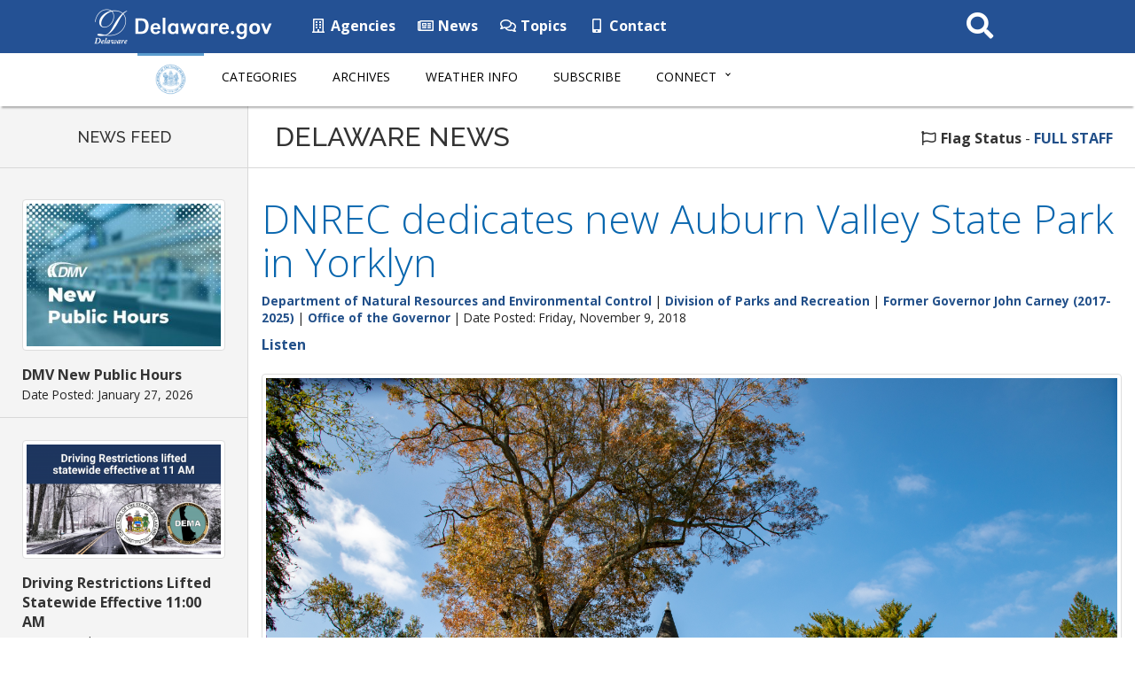

--- FILE ---
content_type: text/html; charset=UTF-8
request_url: https://news.delaware.gov/2018/11/09/dnrec-dedicates-new-auburn-valley-state-park-yorklyn/
body_size: 39657
content:
<!DOCTYPE html>
<html lang="en-US">

<head>
  <!-- Global site tag (gtag.js) - Google Analytics -->
  <script async src="https://www.googletagmanager.com/gtag/js?id=UA-3329332-5"></script>
  <script>
    window.dataLayer = window.dataLayer || [];

    function gtag() {
      dataLayer.push(arguments);
    }
    gtag('js', new Date());

    gtag('config', 'UA-3329332-5');
  </script>

  <meta charset="utf-8">
  <meta http-equiv="X-UA-Compatible" content="IE=edge">
  <meta name="viewport" content="width=device-width, initial-scale=1">
  <meta name="verify-v1" content="thP3VfXQ653dVrb9ExI9XqvyNnfVO9/R4FszKgp0ml8=">
  <meta name="google-site-verification" content="FYhBJf5l-LXJwmPZxTG7qbjjsOZhxCsowTB801qgJ4g">
  <!-- Favicon -->
  <link rel="icon" sizes="57x57" href="https://news.delaware.gov/wp-content/themes/GIC-News-Theme-CLF4/img/apple-icon-57x57.png">
  <link rel="icon" sizes="60x60" href="https://news.delaware.gov/wp-content/themes/GIC-News-Theme-CLF4/img/apple-icon-60x60.png">
  <link rel="icon" sizes="72x72" href="https://news.delaware.gov/wp-content/themes/GIC-News-Theme-CLF4/img/apple-icon-72x72.png">
  <link rel="icon" sizes="76x76" href="https://news.delaware.gov/wp-content/themes/GIC-News-Theme-CLF4/img/apple-icon-76x76.png">
  <link rel="icon" sizes="114x114" href="https://news.delaware.gov/wp-content/themes/GIC-News-Theme-CLF4/img/apple-icon-114x114.png">
  <link rel="icon" sizes="120x120" href="https://news.delaware.gov/wp-content/themes/GIC-News-Theme-CLF4/img/apple-icon-120x120.png">
  <link rel="icon" sizes="144x144" href="https://news.delaware.gov/wp-content/themes/GIC-News-Theme-CLF4/img/apple-icon-144x144.png">
  <link rel="icon" sizes="152x152" href="https://news.delaware.gov/wp-content/themes/GIC-News-Theme-CLF4/img/apple-icon-152x152.png">
  <link rel="icon" sizes="180x180" href="https://news.delaware.gov/wp-content/themes/GIC-News-Theme-CLF4/img/apple-icon-180x180.png">
  <link rel="icon" type="image/png" sizes="192x192" href="https://news.delaware.gov/wp-content/themes/GIC-News-Theme-CLF4/img/android-icon-192x192.png">
  <link rel="icon" type="image/png" sizes="32x32" href="https://news.delaware.gov/wp-content/themes/GIC-News-Theme-CLF4/img/favicon-32x32.png">
  <link rel="icon" type="image/png" sizes="96x96" href="https://news.delaware.gov/wp-content/themes/GIC-News-Theme-CLF4/img/favicon-96x96.png">
  <link rel="icon" type="image/png" sizes="16x16" href="https://news.delaware.gov/wp-content/themes/GIC-News-Theme-CLF4/img/favicon-16x16.png">
  <link rel="manifest" href="https://news.delaware.gov/wp-content/themes/GIC-News-Theme-CLF4/img/manifest.json">
  <meta name="msapplication-TileColor" content="#ffffff">
  <meta name="msapplication-TileImage" content="https://news.delaware.gov/wp-content/themes/GIC-News-Theme-CLF4/img/ms-icon-144x144.png">
  <meta name="theme-color" content="#ffffff">
  <meta class="swiftype" name="published_at" data-type="date" content="2019-02-06" />
  <meta class="swiftype" name="domain" data-type="string" content="news">
          <meta class="swiftype" name="domain" data-type="string" content="dnrec">
                <meta class="swiftype" name="domain" data-type="string" content="division-of-parks-and-recreation">
                <meta class="swiftype" name="domain" data-type="string" content="former-governor-john-carney">
            <meta name="funnelbackcategory" data-type="string" content="dnrec|division-of-parks-and-recreation|former-governor-john-carney">
    <meta name='robots' content='index, follow, max-image-preview:large, max-snippet:-1, max-video-preview:-1' />

	<!-- This site is optimized with the Yoast SEO plugin v26.6 - https://yoast.com/wordpress/plugins/seo/ -->
	<title>DNREC dedicates new Auburn Valley State Park in Yorklyn - State of Delaware News</title>
	<link rel="canonical" href="https://news.delaware.gov/2018/11/09/dnrec-dedicates-new-auburn-valley-state-park-yorklyn/" />
	<meta property="og:locale" content="en_US" />
	<meta property="og:type" content="article" />
	<meta property="og:title" content="DNREC dedicates new Auburn Valley State Park in Yorklyn - State of Delaware News" />
	<meta property="og:description" content="Governor Carney and DNREC Secretary Garvin were joined by Senator Carper, state legislators, New Castle County and local officials, neighbors, and friends, at the dedication and ribbon-cutting of Delaware’s newest and 17th state park, the Auburn Valley State Park in Yorklyn." />
	<meta property="og:url" content="https://news.delaware.gov/2018/11/09/dnrec-dedicates-new-auburn-valley-state-park-yorklyn/" />
	<meta property="og:site_name" content="State of Delaware News" />
	<meta property="article:published_time" content="2018-11-09T20:09:15+00:00" />
	<meta property="article:modified_time" content="2019-02-06T14:37:02+00:00" />
	<meta property="og:image" content="https://news.delaware.gov/files/2018/11/auburn-mansion-1024x683.jpg" />
	<meta property="og:image:width" content="1024" />
	<meta property="og:image:height" content="683" />
	<meta property="og:image:type" content="image/jpeg" />
	<meta name="author" content="mike.mahaffie" />
	<meta name="twitter:card" content="summary_large_image" />
	<meta name="twitter:label1" content="Written by" />
	<meta name="twitter:data1" content="mike.mahaffie" />
	<meta name="twitter:label2" content="Est. reading time" />
	<meta name="twitter:data2" content="3 minutes" />
	<script type="application/ld+json" class="yoast-schema-graph">{"@context":"https://schema.org","@graph":[{"@type":"WebPage","@id":"https://news.delaware.gov/2018/11/09/dnrec-dedicates-new-auburn-valley-state-park-yorklyn/","url":"https://news.delaware.gov/2018/11/09/dnrec-dedicates-new-auburn-valley-state-park-yorklyn/","name":"DNREC dedicates new Auburn Valley State Park in Yorklyn - State of Delaware News","isPartOf":{"@id":"https://news.delaware.gov/#website"},"primaryImageOfPage":{"@id":"https://news.delaware.gov/2018/11/09/dnrec-dedicates-new-auburn-valley-state-park-yorklyn/#primaryimage"},"image":{"@id":"https://news.delaware.gov/2018/11/09/dnrec-dedicates-new-auburn-valley-state-park-yorklyn/#primaryimage"},"thumbnailUrl":"https://news.delaware.gov/files/2018/11/auburn-mansion.jpg","datePublished":"2018-11-09T20:09:15+00:00","dateModified":"2019-02-06T14:37:02+00:00","author":{"@id":"https://news.delaware.gov/#/schema/person/6956d9d6889c43948cb92837002df822"},"breadcrumb":{"@id":"https://news.delaware.gov/2018/11/09/dnrec-dedicates-new-auburn-valley-state-park-yorklyn/#breadcrumb"},"inLanguage":"en-US","potentialAction":[{"@type":"ReadAction","target":["https://news.delaware.gov/2018/11/09/dnrec-dedicates-new-auburn-valley-state-park-yorklyn/"]}]},{"@type":"ImageObject","inLanguage":"en-US","@id":"https://news.delaware.gov/2018/11/09/dnrec-dedicates-new-auburn-valley-state-park-yorklyn/#primaryimage","url":"https://news.delaware.gov/files/2018/11/auburn-mansion.jpg","contentUrl":"https://news.delaware.gov/files/2018/11/auburn-mansion.jpg","width":6720,"height":4480,"caption":"Auburn Mansion"},{"@type":"BreadcrumbList","@id":"https://news.delaware.gov/2018/11/09/dnrec-dedicates-new-auburn-valley-state-park-yorklyn/#breadcrumb","itemListElement":[{"@type":"ListItem","position":1,"name":"Home","item":"https://news.delaware.gov/"},{"@type":"ListItem","position":2,"name":"DNREC dedicates new Auburn Valley State Park in Yorklyn"}]},{"@type":"WebSite","@id":"https://news.delaware.gov/#website","url":"https://news.delaware.gov/","name":"State of Delaware News","description":"News from Delaware State Government Agencies","potentialAction":[{"@type":"SearchAction","target":{"@type":"EntryPoint","urlTemplate":"https://news.delaware.gov/?s={search_term_string}"},"query-input":{"@type":"PropertyValueSpecification","valueRequired":true,"valueName":"search_term_string"}}],"inLanguage":"en-US"},{"@type":"Person","@id":"https://news.delaware.gov/#/schema/person/6956d9d6889c43948cb92837002df822","name":"mike.mahaffie","sameAs":["http://dnrec.alpha.delaware.gov/"],"url":"https://news.delaware.gov/author/mike-mahaffie/"}]}</script>
	<!-- / Yoast SEO plugin. -->


<link rel='dns-prefetch' href='//maxcdn.bootstrapcdn.com' />
<link rel='dns-prefetch' href='//f1-na.readspeaker.com' />
<link rel='dns-prefetch' href='//kit.fontawesome.com' />
<link rel='dns-prefetch' href='//fonts.googleapis.com' />
<link rel="alternate" title="oEmbed (JSON)" type="application/json+oembed" href="https://news.delaware.gov/wp-json/oembed/1.0/embed?url=https%3A%2F%2Fnews.delaware.gov%2F2018%2F11%2F09%2Fdnrec-dedicates-new-auburn-valley-state-park-yorklyn%2F" />
<link rel="alternate" title="oEmbed (XML)" type="text/xml+oembed" href="https://news.delaware.gov/wp-json/oembed/1.0/embed?url=https%3A%2F%2Fnews.delaware.gov%2F2018%2F11%2F09%2Fdnrec-dedicates-new-auburn-valley-state-park-yorklyn%2F&#038;format=xml" />
<style id='wp-block-library-inline-css' type='text/css'>
:root{--wp-block-synced-color:#7a00df;--wp-block-synced-color--rgb:122,0,223;--wp-bound-block-color:var(--wp-block-synced-color);--wp-editor-canvas-background:#ddd;--wp-admin-theme-color:#007cba;--wp-admin-theme-color--rgb:0,124,186;--wp-admin-theme-color-darker-10:#006ba1;--wp-admin-theme-color-darker-10--rgb:0,107,160.5;--wp-admin-theme-color-darker-20:#005a87;--wp-admin-theme-color-darker-20--rgb:0,90,135;--wp-admin-border-width-focus:2px}@media (min-resolution:192dpi){:root{--wp-admin-border-width-focus:1.5px}}.wp-element-button{cursor:pointer}:root .has-very-light-gray-background-color{background-color:#eee}:root .has-very-dark-gray-background-color{background-color:#313131}:root .has-very-light-gray-color{color:#eee}:root .has-very-dark-gray-color{color:#313131}:root .has-vivid-green-cyan-to-vivid-cyan-blue-gradient-background{background:linear-gradient(135deg,#00d084,#0693e3)}:root .has-purple-crush-gradient-background{background:linear-gradient(135deg,#34e2e4,#4721fb 50%,#ab1dfe)}:root .has-hazy-dawn-gradient-background{background:linear-gradient(135deg,#faaca8,#dad0ec)}:root .has-subdued-olive-gradient-background{background:linear-gradient(135deg,#fafae1,#67a671)}:root .has-atomic-cream-gradient-background{background:linear-gradient(135deg,#fdd79a,#004a59)}:root .has-nightshade-gradient-background{background:linear-gradient(135deg,#330968,#31cdcf)}:root .has-midnight-gradient-background{background:linear-gradient(135deg,#020381,#2874fc)}:root{--wp--preset--font-size--normal:16px;--wp--preset--font-size--huge:42px}.has-regular-font-size{font-size:1em}.has-larger-font-size{font-size:2.625em}.has-normal-font-size{font-size:var(--wp--preset--font-size--normal)}.has-huge-font-size{font-size:var(--wp--preset--font-size--huge)}.has-text-align-center{text-align:center}.has-text-align-left{text-align:left}.has-text-align-right{text-align:right}.has-fit-text{white-space:nowrap!important}#end-resizable-editor-section{display:none}.aligncenter{clear:both}.items-justified-left{justify-content:flex-start}.items-justified-center{justify-content:center}.items-justified-right{justify-content:flex-end}.items-justified-space-between{justify-content:space-between}.screen-reader-text{border:0;clip-path:inset(50%);height:1px;margin:-1px;overflow:hidden;padding:0;position:absolute;width:1px;word-wrap:normal!important}.screen-reader-text:focus{background-color:#ddd;clip-path:none;color:#444;display:block;font-size:1em;height:auto;left:5px;line-height:normal;padding:15px 23px 14px;text-decoration:none;top:5px;width:auto;z-index:100000}html :where(.has-border-color){border-style:solid}html :where([style*=border-top-color]){border-top-style:solid}html :where([style*=border-right-color]){border-right-style:solid}html :where([style*=border-bottom-color]){border-bottom-style:solid}html :where([style*=border-left-color]){border-left-style:solid}html :where([style*=border-width]){border-style:solid}html :where([style*=border-top-width]){border-top-style:solid}html :where([style*=border-right-width]){border-right-style:solid}html :where([style*=border-bottom-width]){border-bottom-style:solid}html :where([style*=border-left-width]){border-left-style:solid}html :where(img[class*=wp-image-]){height:auto;max-width:100%}:where(figure){margin:0 0 1em}html :where(.is-position-sticky){--wp-admin--admin-bar--position-offset:var(--wp-admin--admin-bar--height,0px)}@media screen and (max-width:600px){html :where(.is-position-sticky){--wp-admin--admin-bar--position-offset:0px}}

/*# sourceURL=wp-block-library-inline-css */
</style><style id='global-styles-inline-css' type='text/css'>
:root{--wp--preset--aspect-ratio--square: 1;--wp--preset--aspect-ratio--4-3: 4/3;--wp--preset--aspect-ratio--3-4: 3/4;--wp--preset--aspect-ratio--3-2: 3/2;--wp--preset--aspect-ratio--2-3: 2/3;--wp--preset--aspect-ratio--16-9: 16/9;--wp--preset--aspect-ratio--9-16: 9/16;--wp--preset--color--black: #000000;--wp--preset--color--cyan-bluish-gray: #abb8c3;--wp--preset--color--white: #ffffff;--wp--preset--color--pale-pink: #f78da7;--wp--preset--color--vivid-red: #cf2e2e;--wp--preset--color--luminous-vivid-orange: #ff6900;--wp--preset--color--luminous-vivid-amber: #fcb900;--wp--preset--color--light-green-cyan: #7bdcb5;--wp--preset--color--vivid-green-cyan: #00d084;--wp--preset--color--pale-cyan-blue: #8ed1fc;--wp--preset--color--vivid-cyan-blue: #0693e3;--wp--preset--color--vivid-purple: #9b51e0;--wp--preset--gradient--vivid-cyan-blue-to-vivid-purple: linear-gradient(135deg,rgb(6,147,227) 0%,rgb(155,81,224) 100%);--wp--preset--gradient--light-green-cyan-to-vivid-green-cyan: linear-gradient(135deg,rgb(122,220,180) 0%,rgb(0,208,130) 100%);--wp--preset--gradient--luminous-vivid-amber-to-luminous-vivid-orange: linear-gradient(135deg,rgb(252,185,0) 0%,rgb(255,105,0) 100%);--wp--preset--gradient--luminous-vivid-orange-to-vivid-red: linear-gradient(135deg,rgb(255,105,0) 0%,rgb(207,46,46) 100%);--wp--preset--gradient--very-light-gray-to-cyan-bluish-gray: linear-gradient(135deg,rgb(238,238,238) 0%,rgb(169,184,195) 100%);--wp--preset--gradient--cool-to-warm-spectrum: linear-gradient(135deg,rgb(74,234,220) 0%,rgb(151,120,209) 20%,rgb(207,42,186) 40%,rgb(238,44,130) 60%,rgb(251,105,98) 80%,rgb(254,248,76) 100%);--wp--preset--gradient--blush-light-purple: linear-gradient(135deg,rgb(255,206,236) 0%,rgb(152,150,240) 100%);--wp--preset--gradient--blush-bordeaux: linear-gradient(135deg,rgb(254,205,165) 0%,rgb(254,45,45) 50%,rgb(107,0,62) 100%);--wp--preset--gradient--luminous-dusk: linear-gradient(135deg,rgb(255,203,112) 0%,rgb(199,81,192) 50%,rgb(65,88,208) 100%);--wp--preset--gradient--pale-ocean: linear-gradient(135deg,rgb(255,245,203) 0%,rgb(182,227,212) 50%,rgb(51,167,181) 100%);--wp--preset--gradient--electric-grass: linear-gradient(135deg,rgb(202,248,128) 0%,rgb(113,206,126) 100%);--wp--preset--gradient--midnight: linear-gradient(135deg,rgb(2,3,129) 0%,rgb(40,116,252) 100%);--wp--preset--font-size--small: 13px;--wp--preset--font-size--medium: 20px;--wp--preset--font-size--large: 36px;--wp--preset--font-size--x-large: 42px;--wp--preset--spacing--20: 0.44rem;--wp--preset--spacing--30: 0.67rem;--wp--preset--spacing--40: 1rem;--wp--preset--spacing--50: 1.5rem;--wp--preset--spacing--60: 2.25rem;--wp--preset--spacing--70: 3.38rem;--wp--preset--spacing--80: 5.06rem;--wp--preset--shadow--natural: 6px 6px 9px rgba(0, 0, 0, 0.2);--wp--preset--shadow--deep: 12px 12px 50px rgba(0, 0, 0, 0.4);--wp--preset--shadow--sharp: 6px 6px 0px rgba(0, 0, 0, 0.2);--wp--preset--shadow--outlined: 6px 6px 0px -3px rgb(255, 255, 255), 6px 6px rgb(0, 0, 0);--wp--preset--shadow--crisp: 6px 6px 0px rgb(0, 0, 0);}:where(.is-layout-flex){gap: 0.5em;}:where(.is-layout-grid){gap: 0.5em;}body .is-layout-flex{display: flex;}.is-layout-flex{flex-wrap: wrap;align-items: center;}.is-layout-flex > :is(*, div){margin: 0;}body .is-layout-grid{display: grid;}.is-layout-grid > :is(*, div){margin: 0;}:where(.wp-block-columns.is-layout-flex){gap: 2em;}:where(.wp-block-columns.is-layout-grid){gap: 2em;}:where(.wp-block-post-template.is-layout-flex){gap: 1.25em;}:where(.wp-block-post-template.is-layout-grid){gap: 1.25em;}.has-black-color{color: var(--wp--preset--color--black) !important;}.has-cyan-bluish-gray-color{color: var(--wp--preset--color--cyan-bluish-gray) !important;}.has-white-color{color: var(--wp--preset--color--white) !important;}.has-pale-pink-color{color: var(--wp--preset--color--pale-pink) !important;}.has-vivid-red-color{color: var(--wp--preset--color--vivid-red) !important;}.has-luminous-vivid-orange-color{color: var(--wp--preset--color--luminous-vivid-orange) !important;}.has-luminous-vivid-amber-color{color: var(--wp--preset--color--luminous-vivid-amber) !important;}.has-light-green-cyan-color{color: var(--wp--preset--color--light-green-cyan) !important;}.has-vivid-green-cyan-color{color: var(--wp--preset--color--vivid-green-cyan) !important;}.has-pale-cyan-blue-color{color: var(--wp--preset--color--pale-cyan-blue) !important;}.has-vivid-cyan-blue-color{color: var(--wp--preset--color--vivid-cyan-blue) !important;}.has-vivid-purple-color{color: var(--wp--preset--color--vivid-purple) !important;}.has-black-background-color{background-color: var(--wp--preset--color--black) !important;}.has-cyan-bluish-gray-background-color{background-color: var(--wp--preset--color--cyan-bluish-gray) !important;}.has-white-background-color{background-color: var(--wp--preset--color--white) !important;}.has-pale-pink-background-color{background-color: var(--wp--preset--color--pale-pink) !important;}.has-vivid-red-background-color{background-color: var(--wp--preset--color--vivid-red) !important;}.has-luminous-vivid-orange-background-color{background-color: var(--wp--preset--color--luminous-vivid-orange) !important;}.has-luminous-vivid-amber-background-color{background-color: var(--wp--preset--color--luminous-vivid-amber) !important;}.has-light-green-cyan-background-color{background-color: var(--wp--preset--color--light-green-cyan) !important;}.has-vivid-green-cyan-background-color{background-color: var(--wp--preset--color--vivid-green-cyan) !important;}.has-pale-cyan-blue-background-color{background-color: var(--wp--preset--color--pale-cyan-blue) !important;}.has-vivid-cyan-blue-background-color{background-color: var(--wp--preset--color--vivid-cyan-blue) !important;}.has-vivid-purple-background-color{background-color: var(--wp--preset--color--vivid-purple) !important;}.has-black-border-color{border-color: var(--wp--preset--color--black) !important;}.has-cyan-bluish-gray-border-color{border-color: var(--wp--preset--color--cyan-bluish-gray) !important;}.has-white-border-color{border-color: var(--wp--preset--color--white) !important;}.has-pale-pink-border-color{border-color: var(--wp--preset--color--pale-pink) !important;}.has-vivid-red-border-color{border-color: var(--wp--preset--color--vivid-red) !important;}.has-luminous-vivid-orange-border-color{border-color: var(--wp--preset--color--luminous-vivid-orange) !important;}.has-luminous-vivid-amber-border-color{border-color: var(--wp--preset--color--luminous-vivid-amber) !important;}.has-light-green-cyan-border-color{border-color: var(--wp--preset--color--light-green-cyan) !important;}.has-vivid-green-cyan-border-color{border-color: var(--wp--preset--color--vivid-green-cyan) !important;}.has-pale-cyan-blue-border-color{border-color: var(--wp--preset--color--pale-cyan-blue) !important;}.has-vivid-cyan-blue-border-color{border-color: var(--wp--preset--color--vivid-cyan-blue) !important;}.has-vivid-purple-border-color{border-color: var(--wp--preset--color--vivid-purple) !important;}.has-vivid-cyan-blue-to-vivid-purple-gradient-background{background: var(--wp--preset--gradient--vivid-cyan-blue-to-vivid-purple) !important;}.has-light-green-cyan-to-vivid-green-cyan-gradient-background{background: var(--wp--preset--gradient--light-green-cyan-to-vivid-green-cyan) !important;}.has-luminous-vivid-amber-to-luminous-vivid-orange-gradient-background{background: var(--wp--preset--gradient--luminous-vivid-amber-to-luminous-vivid-orange) !important;}.has-luminous-vivid-orange-to-vivid-red-gradient-background{background: var(--wp--preset--gradient--luminous-vivid-orange-to-vivid-red) !important;}.has-very-light-gray-to-cyan-bluish-gray-gradient-background{background: var(--wp--preset--gradient--very-light-gray-to-cyan-bluish-gray) !important;}.has-cool-to-warm-spectrum-gradient-background{background: var(--wp--preset--gradient--cool-to-warm-spectrum) !important;}.has-blush-light-purple-gradient-background{background: var(--wp--preset--gradient--blush-light-purple) !important;}.has-blush-bordeaux-gradient-background{background: var(--wp--preset--gradient--blush-bordeaux) !important;}.has-luminous-dusk-gradient-background{background: var(--wp--preset--gradient--luminous-dusk) !important;}.has-pale-ocean-gradient-background{background: var(--wp--preset--gradient--pale-ocean) !important;}.has-electric-grass-gradient-background{background: var(--wp--preset--gradient--electric-grass) !important;}.has-midnight-gradient-background{background: var(--wp--preset--gradient--midnight) !important;}.has-small-font-size{font-size: var(--wp--preset--font-size--small) !important;}.has-medium-font-size{font-size: var(--wp--preset--font-size--medium) !important;}.has-large-font-size{font-size: var(--wp--preset--font-size--large) !important;}.has-x-large-font-size{font-size: var(--wp--preset--font-size--x-large) !important;}
/*# sourceURL=global-styles-inline-css */
</style>

<style id='classic-theme-styles-inline-css' type='text/css'>
/*! This file is auto-generated */
.wp-block-button__link{color:#fff;background-color:#32373c;border-radius:9999px;box-shadow:none;text-decoration:none;padding:calc(.667em + 2px) calc(1.333em + 2px);font-size:1.125em}.wp-block-file__button{background:#32373c;color:#fff;text-decoration:none}
/*# sourceURL=/wp-includes/css/classic-themes.min.css */
</style>
<link rel='stylesheet' id='gic-css-library-css' href='https://news.delaware.gov/wp-content/mu-plugins/css/gic-css-library.css?ver=1.0.0' type='text/css' media='all' />
<link rel='stylesheet' id='mo_saml_admin_settings_style-css' href='https://news.delaware.gov/wp-content/plugins/miniorange-saml-20-single-sign-on/includes/css/jquery.ui.css?ver=6.9' type='text/css' media='all' />
<link rel='stylesheet' id='gic-category-subscription.css-css' href='https://news.delaware.gov/wp-content/plugins/gic-subscription-by-category/css/gic-category-subscription.css?ver=6.9' type='text/css' media='all' />
<link rel='stylesheet' id='pdfprnt_frontend-css' href='https://news.delaware.gov/wp-content/plugins/pdf-print-pro/css/frontend.css?ver=2.4.0' type='text/css' media='all' />
<link rel='stylesheet' id='bootstrap-css' href='//maxcdn.bootstrapcdn.com/bootstrap/3.3.7/css/bootstrap.min.css' type='text/css' media='all' />
<link rel='stylesheet' id='wp-styles-css' href='https://news.delaware.gov/wp-content/themes/GIC-News-Theme-CLF4/style.css' type='text/css' media='screen, print' />
<link rel='stylesheet' id='agency-styles-css' href='https://news.delaware.gov/wp-content/themes/GIC-News-Theme-CLF4/css/clf4css/clf4.css' type='text/css' media='all' />
<link rel='stylesheet' id='google-fonts-css' href='//fonts.googleapis.com/css?family=Open+Sans%3A300%2C400%2C600%2C700%2C800%7COpen+Sans+Condensed%3A300%7CRaleway%3A100%2C200%2C300%2C400%2C500%2C600%2C700%2C800%2C900&#038;ver=all' type='text/css' media='all' />
<link rel='stylesheet' id='animate-min-css' href='https://news.delaware.gov/wp-content/themes/GIC-News-Theme-CLF4/css/animate.min.css' type='text/css' media='all' />
<script type="text/javascript" src="https://news.delaware.gov/wp-includes/js/jquery/jquery.min.js?ver=3.7.1" id="jquery-core-js"></script>
<script type="text/javascript" src="https://news.delaware.gov/wp-includes/js/jquery/jquery-migrate.min.js?ver=3.4.1" id="jquery-migrate-js"></script>
<script type="text/javascript" src="https://news.delaware.gov/wp-content/plugins/miniorange-saml-20-single-sign-on/includes/js/settings.js?ver=6.9" id="mo_saml_admin_settings_script_widget-js"></script>
<link rel="EditURI" type="application/rsd+xml" title="RSD" href="https://news.delaware.gov/xmlrpc.php?rsd" />
<meta name="generator" content="WordPress 6.9" />
<link rel='shortlink' href='https://news.delaware.gov/?p=86982' />
<link rel="icon" href="https://news.delaware.gov/files/2020/11/cropped-news-favicon-96x96-1-32x32.png" sizes="32x32" />
<link rel="icon" href="https://news.delaware.gov/files/2020/11/cropped-news-favicon-96x96-1-192x192.png" sizes="192x192" />
<link rel="apple-touch-icon" href="https://news.delaware.gov/files/2020/11/cropped-news-favicon-96x96-1-180x180.png" />
<meta name="msapplication-TileImage" content="https://news.delaware.gov/files/2020/11/cropped-news-favicon-96x96-1-270x270.png" />
  <!--[if lt IE 9]>
      <script src="https://oss.maxcdn.com/html5shiv/3.7.2/html5shiv.min.js"></script>
      <script src="https://oss.maxcdn.com/respond/1.4.2/respond.min.js"></script>
    <![endif]-->

  <script>
    FontAwesomeConfig = {
      searchPseudoElements: true
    };
  </script>

  <!-- FUNNELBACK INCLUDES -->
  <link rel="stylesheet" type="text/css" href="https://news.delaware.gov/wp-content/themes/GIC-News-Theme-CLF4/funnelback/funnelback.autocompletion-2.6.0.css" />
  <link type="text/css" media="screen" rel="stylesheet" href="https://news.delaware.gov/wp-content/themes/GIC-News-Theme-CLF4/funnelback/funnelback.css" />
  <script src="https://news.delaware.gov/wp-content/themes/GIC-News-Theme-CLF4/funnelback/funnelbackConfig.js"></script>
  <script src="https://news.delaware.gov/wp-content/themes/GIC-News-Theme-CLF4/funnelback/typeahead.bundle-0.11.1.min.js"></script>
  <script src="https://news.delaware.gov/wp-content/themes/GIC-News-Theme-CLF4/funnelback/handlebars-4.0.5.min.js"></script>
  <script src="https://news.delaware.gov/wp-content/themes/GIC-News-Theme-CLF4/funnelback/funnelback.autocompletion-2.6.0.js"></script>
  <!-- END FUNNELBACK INCLUDES -->
</head>

<body class="wp-singular post-template-default single single-post postid-86982 single-format-standard wp-theme-GIC-News-Theme-CLF4">
  <!-- BEGIN Fixed Main Nav Bar -->
  <!--noindex-->
  <!-- Fixed navbar -->
  <nav class="navbar navbar-default navbar-fixed-top" aria-label="State of Delaware Navigation">
    <div class="container-nav">
      <div class="navbar-header">
        <a class="skip-main" href="#main_content">Skip to Content</a>
        <a class="skip-main" href="#footer">Skip to Navigation</a>
        <a href="https://delaware.gov"><img src="https://news.delaware.gov/wp-content/themes/GIC-News-Theme-CLF4/img/clf4img/delaware_global_d@2x.png" alt="The Delaware.gov logo" class="border_none delaware_d_logo" /></a>
        <a href="https://delaware.gov"><img src="https://news.delaware.gov/wp-content/themes/GIC-News-Theme-CLF4/img/clf4img/delaware_global_text@2x.png" alt="Delaware.gov - The Offical Website of the First State" class="border_none delaware_text" /></a>
      </div>
      <ul class="nav masthead-nav hidden-xs">
        <li><a target="_blank" href="https://delaware.gov/topics/agencylist_alpha"><i class="far fa-building fa-fw"></i> Agencies</a></li>
        <li><a target="_blank" href="https://news.delaware.gov"><i class="far fa-newspaper fa-fw"></i> News</a></li>
        <li><a target="_blank" href="https://delaware.gov/topics"><i class="far fa-comments fa-fw"></i> Topics</a></li>
        <li><a target="_blank" href="https://delaware.gov/help/degov-contact.shtml"><i class="fas fa-mobile-alt fa-fw"></i> Contact</a></li>
      </ul>
      <div id="sb-search-main" class="sb-search-main pull-right">
        <form>
          <label for="txtKeywordMain" class="sr-only">Search This Site</label>
          <input class="sb-search-main-input" placeholder="Search This Site" type="text" value="" aria-label="Search This Site" name="query" id="txtKeywordMain" />
          <input class="sb-search-main-submit" id="txtKeywordMainSubmit" type="submit" value="Submit" />
          <span class="sb-icon-main-search"><i class="fa fa-search fa-fw"></i></span>
        </form>
      </div>
    </div>
  </nav><!-- END Fixed Main Nav Bar -->
  <!-- EMERGENCY NOTIFICATION SYSTEM (ENS) AREA -->
      <div class="hidden"></div>
    <!-- END EMERGENCY NOTIFICATION AREA -->
  <!-- AGENCY TOP NAVIGATION -->
  <div id="cssmenuTop" data-spy="affix" data-offset-top="60" class="affix" role="navigation" aria-label="News Navigation">
    <div id="cssmenu">
      <ul id="menu-delaware-news-main-navigation" class="nav navbar-nav"><li id="menu-item-68351" class="menu-item menu-item-type-custom menu-item-object-custom menu-item-68351"><a href="/"><img src="//news.delaware.gov/wp-content/themes/GIC-News-Theme-CLF4/img/news-seal.png" class="nav_logo" alt="Delaware News logo" width="56" height="35"></a></li>
<li id="menu-item-68345" class="menu-item menu-item-type-post_type menu-item-object-page menu-item-68345"><a href="https://news.delaware.gov/categories/">Categories</a></li>
<li id="menu-item-68342" class="menu-item menu-item-type-post_type menu-item-object-page menu-item-68342"><a href="https://news.delaware.gov/news-archives/">Archives</a></li>
<li id="menu-item-68339" class="menu-item menu-item-type-post_type menu-item-object-page menu-item-68339"><a href="https://news.delaware.gov/emergency-weather-information/">Weather Info</a></li>
<li id="menu-item-94030" class="menu-item menu-item-type-post_type menu-item-object-page menu-item-94030"><a href="https://news.delaware.gov/subscribe/">Subscribe</a></li>
<li id="menu-item-68354" class="menu-item menu-item-type-custom menu-item-object-custom menu-item-has-children menu-item-68354 dropdown"><a href="#" data-toggle="dropdown" class="dropdown-toggle">Connect <span class="caret"></span></a>
<ul>
	<li id="menu-item-68360" class="menu-item menu-item-type-custom menu-item-object-custom menu-item-68360"><a target="_blank" href="https://delaware.gov/topics/agencylist_alpha">State Agencies</a></li>
	<li id="menu-item-68363" class="menu-item menu-item-type-custom menu-item-object-custom menu-item-68363"><a target="_blank" href="https://delaware.gov/topics/socialmedia">Social Media</a></li>
	<li id="menu-item-68366" class="menu-item menu-item-type-custom menu-item-object-custom menu-item-68366"><a target="_blank" href="https://delaware.gov/topics/apps.shtml">Mobile Apps</a></li>
	<li id="menu-item-68369" class="menu-item menu-item-type-custom menu-item-object-custom menu-item-68369"><a target="_blank" href="https://delaware.gov/topics/">Topics</a></li>
</ul>
</li>
</ul>      <div id="agencyitems">
        <a href="https://delaware.gov"><img src="https://news.delaware.gov/wp-content/themes/GIC-News-Theme-CLF4/img/clf4img/delaware_global_d_blue@2x.png" class="logo_fade hidden-xs" alt="Delaware 'D' logo" />
          <img src="https://news.delaware.gov/wp-content/themes/GIC-News-Theme-CLF4/img/clf4img/delaware_global_text_blue@2x.png" class="delaware_fade" alt="Delaware.gov logo" /></a>
        <p class="menu_text">Delaware News Menu</p>

        <div id="sb-search" class="sb-search pull-right">
          <form id="agency-search">
            <label for="txtKeyword" class="sr-only">Search This Site</label>
            <input class="sb-search-input" placeholder="Search This Site" type="text" value="" aria-label="Search This Site" name="query" id="txtKeyword" />
            <input class="sb-search-submit" id="txtKeywordSubmit" type="submit" value="Search" />
            <span class="sb-icon-search"><i class="fa fa-search fa-fw"></i></span>
          </form>
        </div>
      </div>
    </div>
  </div><!-- END AGENCY TOP NAVIGATION -->
  <div class="offset-div"></div>
  <!--endnoindex-->
<!--noindex-->
<div id="newsFeed" class="hidden-sm hidden-xs">
	<h2 class="text-center">NEWS FEED</h2>

	
	
		<!-- the loop -->
		
			<div class="newsFeed-item">
									<img src="https://news.delaware.gov/files/2026/01/wordpress-818-x-602-300x221.jpg" class="center-block img-thumbnail wp-post-image img-responsive " alt="" decoding="async" fetchpriority="high" srcset="https://news.delaware.gov/files/2026/01/wordpress-818-x-602-300x221.jpg 300w, https://news.delaware.gov/files/2026/01/wordpress-818-x-602-768x565.jpg 768w, https://news.delaware.gov/files/2026/01/wordpress-818-x-602.jpg 818w" sizes="(max-width: 300px) 100vw, 300px" />								<a href="https://news.delaware.gov/2026/01/27/dmv-new-public-hours/">DMV New Public Hours</a><br />
				<span class="text-muted small">Date Posted: January 27, 2026</span>
			</div>

		
			<div class="newsFeed-item">
									<img src="https://news.delaware.gov/files/2026/01/Delaware-driving-restrictions-lifted-300x169.png" class="center-block img-thumbnail wp-post-image img-responsive " alt="Driving restrictions lifted" decoding="async" srcset="https://news.delaware.gov/files/2026/01/Delaware-driving-restrictions-lifted-300x169.png 300w, https://news.delaware.gov/files/2026/01/Delaware-driving-restrictions-lifted-1024x576.png 1024w, https://news.delaware.gov/files/2026/01/Delaware-driving-restrictions-lifted-768x432.png 768w, https://news.delaware.gov/files/2026/01/Delaware-driving-restrictions-lifted-1536x864.png 1536w, https://news.delaware.gov/files/2026/01/Delaware-driving-restrictions-lifted.png 1920w" sizes="(max-width: 300px) 100vw, 300px" />								<a href="https://news.delaware.gov/2026/01/27/driving-restrictions-lifted-statewide-effective-1100-am/">Driving Restrictions Lifted Statewide Effective 11:00 AM</a><br />
				<span class="text-muted small">Date Posted: January 27, 2026</span>
			</div>

		
			<div class="newsFeed-item">
									<img src="https://news.delaware.gov/files/2025/01/YOAST_FB_Governor_Matt_Meyer-300x158.jpg" class="center-block img-thumbnail wp-post-image img-responsive " alt="Governor Matt Meyer&#039;s Logo" decoding="async" srcset="https://news.delaware.gov/files/2025/01/YOAST_FB_Governor_Matt_Meyer-300x158.jpg 300w, https://news.delaware.gov/files/2025/01/YOAST_FB_Governor_Matt_Meyer-1024x539.jpg 1024w, https://news.delaware.gov/files/2025/01/YOAST_FB_Governor_Matt_Meyer-768x404.jpg 768w, https://news.delaware.gov/files/2025/01/YOAST_FB_Governor_Matt_Meyer-1536x808.jpg 1536w, https://news.delaware.gov/files/2025/01/YOAST_FB_Governor_Matt_Meyer-2048x1077.jpg 2048w" sizes="(max-width: 300px) 100vw, 300px" />								<a href="https://news.delaware.gov/2026/01/27/governor-meyers-office-launches-applications-for-spring-internship-program/">Governor Meyer&#8217;s Office Launches Applications for Spring Internship Program</a><br />
				<span class="text-muted small">Date Posted: January 27, 2026</span>
			</div>

		
			<div class="newsFeed-item">
									<img src="https://news.delaware.gov/files/2024/02/DOL-dark-blue-no-tagline-300x83.png" class="center-block img-thumbnail wp-post-image img-responsive " alt="Delaware Department of Labor Logo" decoding="async" srcset="https://news.delaware.gov/files/2024/02/DOL-dark-blue-no-tagline-300x83.png 300w, https://news.delaware.gov/files/2024/02/DOL-dark-blue-no-tagline-1024x285.png 1024w, https://news.delaware.gov/files/2024/02/DOL-dark-blue-no-tagline-768x214.png 768w, https://news.delaware.gov/files/2024/02/DOL-dark-blue-no-tagline-1536x427.png 1536w, https://news.delaware.gov/files/2024/02/DOL-dark-blue-no-tagline.png 1687w" sizes="(max-width: 300px) 100vw, 300px" />								<a href="https://news.delaware.gov/2026/01/27/235961/">Labor’s Division of Industrial Affairs Announces New Partnership</a><br />
				<span class="text-muted small">Date Posted: January 27, 2026</span>
			</div>

		
			<div class="newsFeed-item">
									<img src="https://news.delaware.gov/files/2026/01/bigstock-Weather-Alert-High-Definitio-12746999_medium-300x277.jpg" class="center-block img-thumbnail wp-post-image img-responsive " alt="Computer monitor displaying the words ‘Weather Alert’ over a split background with a snowflake on one side and a sun on the other, representing severe weather conditions." decoding="async" srcset="https://news.delaware.gov/files/2026/01/bigstock-Weather-Alert-High-Definitio-12746999_medium-300x277.jpg 300w, https://news.delaware.gov/files/2026/01/bigstock-Weather-Alert-High-Definitio-12746999_medium-1024x945.jpg 1024w, https://news.delaware.gov/files/2026/01/bigstock-Weather-Alert-High-Definitio-12746999_medium-768x709.jpg 768w, https://news.delaware.gov/files/2026/01/bigstock-Weather-Alert-High-Definitio-12746999_medium-1536x1418.jpg 1536w, https://news.delaware.gov/files/2026/01/bigstock-Weather-Alert-High-Definitio-12746999_medium.jpg 1600w" sizes="(max-width: 300px) 100vw, 300px" />								<a href="https://news.delaware.gov/2026/01/26/kent-county-state-offices-open-at-10-a-m-on-january-27-2026-new-castle-and-sussex-operate-on-a-regular-schedule/">Kent County State Offices Open at 10 a.m. on January 27, 2026; New Castle and Sussex Operate on a Regular Schedule</a><br />
				<span class="text-muted small">Date Posted: January 26, 2026</span>
			</div>

		
			<div class="newsFeed-item">
									<img src="https://news.delaware.gov/files/2026/01/Governor-announces-driving-ban-2-1-300x169.png" class="center-block img-thumbnail wp-post-image img-responsive " alt="Wintry road with black ice, state and DEMA logos" decoding="async" srcset="https://news.delaware.gov/files/2026/01/Governor-announces-driving-ban-2-1-300x169.png 300w, https://news.delaware.gov/files/2026/01/Governor-announces-driving-ban-2-1-1024x576.png 1024w, https://news.delaware.gov/files/2026/01/Governor-announces-driving-ban-2-1-768x432.png 768w, https://news.delaware.gov/files/2026/01/Governor-announces-driving-ban-2-1-1536x864.png 1536w, https://news.delaware.gov/files/2026/01/Governor-announces-driving-ban-2-1.png 1920w" sizes="(max-width: 300px) 100vw, 300px" />								<a href="https://news.delaware.gov/2026/01/26/governor-meyer-terminates-delaware-state-of-emergency/">Governor Meyer Terminates Delaware State of Emergency</a><br />
				<span class="text-muted small">Date Posted: January 26, 2026</span>
			</div>

		
			<div class="newsFeed-item">
									<img src="https://news.delaware.gov/files/2026/01/Governor-announces-driving-ban--300x169.png" class="center-block img-thumbnail wp-post-image img-responsive " alt="Snowy, wintry road with black ice and DEMA, state logos" decoding="async" srcset="https://news.delaware.gov/files/2026/01/Governor-announces-driving-ban--300x169.png 300w, https://news.delaware.gov/files/2026/01/Governor-announces-driving-ban--1024x576.png 1024w, https://news.delaware.gov/files/2026/01/Governor-announces-driving-ban--768x432.png 768w, https://news.delaware.gov/files/2026/01/Governor-announces-driving-ban--1536x864.png 1536w, https://news.delaware.gov/files/2026/01/Governor-announces-driving-ban-.png 1920w" sizes="(max-width: 300px) 100vw, 300px" />								<a href="https://news.delaware.gov/2026/01/26/driving-restrictions-for-delaware-downgraded-effective-10am/">Driving Restrictions for Delaware Downgraded Effective 10am</a><br />
				<span class="text-muted small">Date Posted: January 26, 2026</span>
			</div>

		
			<div class="newsFeed-item">
									<img src="https://news.delaware.gov/files/2025/01/YOAST_FB_Governor_Matt_Meyer-300x158.jpg" class="center-block img-thumbnail wp-post-image img-responsive " alt="Governor Matt Meyer&#039;s Logo" decoding="async" srcset="https://news.delaware.gov/files/2025/01/YOAST_FB_Governor_Matt_Meyer-300x158.jpg 300w, https://news.delaware.gov/files/2025/01/YOAST_FB_Governor_Matt_Meyer-1024x539.jpg 1024w, https://news.delaware.gov/files/2025/01/YOAST_FB_Governor_Matt_Meyer-768x404.jpg 768w, https://news.delaware.gov/files/2025/01/YOAST_FB_Governor_Matt_Meyer-1536x808.jpg 1536w, https://news.delaware.gov/files/2025/01/YOAST_FB_Governor_Matt_Meyer-2048x1077.jpg 2048w" sizes="(max-width: 300px) 100vw, 300px" />								<a href="https://news.delaware.gov/2026/01/25/governor-matt-meyer-announces-closure-of-all-state-offices-for-monday-january-26/">Governor Matt Meyer Announces Closure of All State Offices for Monday, January 26</a><br />
				<span class="text-muted small">Date Posted: January 25, 2026</span>
			</div>

		
			<div class="newsFeed-item">
									<img src="https://news.delaware.gov/files/2026/01/bigstock-Weather-Alert-Prediction-Forec-127360781_medium-300x194.jpg" class="center-block img-thumbnail wp-post-image img-responsive " alt="Laptop on a desk displaying a &quot;Weather Alert&quot; screen with cloud, sun, and lightning icons and a yellow &quot;Click&quot; button, next to a red coffee mug marked with the number 7." decoding="async" srcset="https://news.delaware.gov/files/2026/01/bigstock-Weather-Alert-Prediction-Forec-127360781_medium-300x194.jpg 300w, https://news.delaware.gov/files/2026/01/bigstock-Weather-Alert-Prediction-Forec-127360781_medium-1024x664.jpg 1024w, https://news.delaware.gov/files/2026/01/bigstock-Weather-Alert-Prediction-Forec-127360781_medium-768x498.jpg 768w, https://news.delaware.gov/files/2026/01/bigstock-Weather-Alert-Prediction-Forec-127360781_medium-1536x996.jpg 1536w, https://news.delaware.gov/files/2026/01/bigstock-Weather-Alert-Prediction-Forec-127360781_medium.jpg 1600w" sizes="(max-width: 300px) 100vw, 300px" />								<a href="https://news.delaware.gov/2026/01/25/state-of-delaware-offices-will-be-closed-on-monday-january-26-2026/">State of Delaware Offices Will Be Closed on Monday, January 26, 2026</a><br />
				<span class="text-muted small">Date Posted: January 25, 2026</span>
			</div>

		
			<div class="newsFeed-item">
									<img src="https://news.delaware.gov/files/2026/01/Governor-announces-driving-ban-300x169.png" class="center-block img-thumbnail wp-post-image img-responsive " alt="snowy road with DEMA and state logos" decoding="async" srcset="https://news.delaware.gov/files/2026/01/Governor-announces-driving-ban-300x169.png 300w, https://news.delaware.gov/files/2026/01/Governor-announces-driving-ban-1024x576.png 1024w, https://news.delaware.gov/files/2026/01/Governor-announces-driving-ban-768x432.png 768w, https://news.delaware.gov/files/2026/01/Governor-announces-driving-ban-1536x864.png 1536w, https://news.delaware.gov/files/2026/01/Governor-announces-driving-ban.png 1920w" sizes="(max-width: 300px) 100vw, 300px" />								<a href="https://news.delaware.gov/2026/01/25/level-2-driving-restriction-for-new-castle-kent-counties-effective-10-am/">Level 2 Driving Restriction For New Castle &#038; Kent Counties Effective 10 Am – Level 1 Remains In Sussex</a><br />
				<span class="text-muted small">Date Posted: January 25, 2026</span>
			</div>

		
			<div class="newsFeed-item">
									<img src="https://news.delaware.gov/files/2026/01/Governor-announces-driving-warning-300x169.png" class="center-block img-thumbnail wp-post-image img-responsive " alt="driving warning issued" decoding="async" srcset="https://news.delaware.gov/files/2026/01/Governor-announces-driving-warning-300x169.png 300w, https://news.delaware.gov/files/2026/01/Governor-announces-driving-warning-1024x576.png 1024w, https://news.delaware.gov/files/2026/01/Governor-announces-driving-warning-768x432.png 768w, https://news.delaware.gov/files/2026/01/Governor-announces-driving-warning-1536x864.png 1536w, https://news.delaware.gov/files/2026/01/Governor-announces-driving-warning.png 1920w" sizes="(max-width: 300px) 100vw, 300px" />								<a href="https://news.delaware.gov/2026/01/24/driving-warning-statewide/">Level 1 Driving Warning Statewide at Midnight</a><br />
				<span class="text-muted small">Date Posted: January 24, 2026</span>
			</div>

		
			<div class="newsFeed-item">
									<img src="https://news.delaware.gov/files/2023/11/cars-on-snowy-street_52409698793_o-300x205.png" class="center-block img-thumbnail wp-post-image img-responsive " alt="Cars on Snowy Street" decoding="async" srcset="https://news.delaware.gov/files/2023/11/cars-on-snowy-street_52409698793_o-300x205.png 300w, https://news.delaware.gov/files/2023/11/cars-on-snowy-street_52409698793_o-1024x698.png 1024w, https://news.delaware.gov/files/2023/11/cars-on-snowy-street_52409698793_o-768x524.png 768w, https://news.delaware.gov/files/2023/11/cars-on-snowy-street_52409698793_o.png 1100w" sizes="(max-width: 300px) 100vw, 300px" />								<a href="https://news.delaware.gov/2026/01/23/soe-eoc-activated-winter-storm/">State of Emergency Declared &#8211; DEMA Emergency Operations Center Activated For Winter Storm Response</a><br />
				<span class="text-muted small">Date Posted: January 23, 2026</span>
			</div>

		
			<div class="newsFeed-item">
									<img src="https://news.delaware.gov/files/2026/01/DDD-Transparent-Logo-300x278.png" class="center-block img-thumbnail wp-post-image img-responsive " alt="" decoding="async" srcset="https://news.delaware.gov/files/2026/01/DDD-Transparent-Logo-300x278.png 300w, https://news.delaware.gov/files/2026/01/DDD-Transparent-Logo.png 366w" sizes="(max-width: 300px) 100vw, 300px" />								<a href="https://news.delaware.gov/2026/01/23/2025-annual-report-showcases-8-1m-investment-in-downtown-development-district-rebate-program/">2025 Annual Report showcases $8.1M investment in Downtown Development District Rebate Program</a><br />
				<span class="text-muted small">Date Posted: January 23, 2026</span>
			</div>

		
			<div class="newsFeed-item">
									<img src="https://news.delaware.gov/files/2021/01/News.Delaware.Gov-graphics-300x169.jpg" class="center-block img-thumbnail wp-post-image img-responsive " alt="Navy blue background featuring the Delaware state seal in the center" decoding="async" srcset="https://news.delaware.gov/files/2021/01/News.Delaware.Gov-graphics-300x169.jpg 300w, https://news.delaware.gov/files/2021/01/News.Delaware.Gov-graphics-1024x576.jpg 1024w, https://news.delaware.gov/files/2021/01/News.Delaware.Gov-graphics-768x432.jpg 768w, https://news.delaware.gov/files/2021/01/News.Delaware.Gov-graphics-1536x863.jpg 1536w, https://news.delaware.gov/files/2021/01/News.Delaware.Gov-graphics-2048x1151.jpg 2048w, https://news.delaware.gov/files/2021/01/News.Delaware.Gov-graphics-e1612815239649.jpg 800w" sizes="(max-width: 300px) 100vw, 300px" />								<a href="https://news.delaware.gov/2026/01/23/ag-jennings-colleagues-demand-action-from-xai-over-groks-creation-of-nonconsensual-sexual-content/">AG Jennings, colleagues demand action from xAI over Grok’s Creation of Nonconsensual Sexual Content</a><br />
				<span class="text-muted small">Date Posted: January 23, 2026</span>
			</div>

		
			<div class="newsFeed-item">
									<img src="https://news.delaware.gov/files/2025/01/YOAST_FB_Governor_Matt_Meyer-300x158.jpg" class="center-block img-thumbnail wp-post-image img-responsive " alt="Governor Matt Meyer&#039;s Logo" decoding="async" srcset="https://news.delaware.gov/files/2025/01/YOAST_FB_Governor_Matt_Meyer-300x158.jpg 300w, https://news.delaware.gov/files/2025/01/YOAST_FB_Governor_Matt_Meyer-1024x539.jpg 1024w, https://news.delaware.gov/files/2025/01/YOAST_FB_Governor_Matt_Meyer-768x404.jpg 768w, https://news.delaware.gov/files/2025/01/YOAST_FB_Governor_Matt_Meyer-1536x808.jpg 1536w, https://news.delaware.gov/files/2025/01/YOAST_FB_Governor_Matt_Meyer-2048x1077.jpg 2048w" sizes="(max-width: 300px) 100vw, 300px" />								<a href="https://news.delaware.gov/2026/01/23/governor-matt-meyer-nominates-lisa-collison-as-new-bank-commissioner/">Governor Matt Meyer Nominates Lisa Collison as New Bank Commissioner</a><br />
				<span class="text-muted small">Date Posted: January 23, 2026</span>
			</div>

		
			<div class="newsFeed-item">
									<img src="https://news.delaware.gov/files/2026/01/Snowfall-at-Cape-Henlopen-State-Park-DNREC-photo-300x200.jpg" class="center-block img-thumbnail wp-post-image img-responsive " alt="Snow covers the dunes at Cape Henlopen State Park. Residents and visitors are prohibited from sledding or snowboarding on the dunes" decoding="async" srcset="https://news.delaware.gov/files/2026/01/Snowfall-at-Cape-Henlopen-State-Park-DNREC-photo-300x200.jpg 300w, https://news.delaware.gov/files/2026/01/Snowfall-at-Cape-Henlopen-State-Park-DNREC-photo-1024x682.jpg 1024w, https://news.delaware.gov/files/2026/01/Snowfall-at-Cape-Henlopen-State-Park-DNREC-photo-768x511.jpg 768w, https://news.delaware.gov/files/2026/01/Snowfall-at-Cape-Henlopen-State-Park-DNREC-photo-1536x1023.jpg 1536w, https://news.delaware.gov/files/2026/01/Snowfall-at-Cape-Henlopen-State-Park-DNREC-photo.jpg 2000w" sizes="(max-width: 300px) 100vw, 300px" />								<a href="https://news.delaware.gov/2026/01/23/dnrec-reminds-public-do-not-sled-or-snowboard-on-dunes-3/">DNREC Reminds Public: Do Not Sled or Snowboard on Dunes</a><br />
				<span class="text-muted small">Date Posted: January 23, 2026</span>
			</div>

		
			<div class="newsFeed-item">
									<img src="https://news.delaware.gov/files/2026/01/NEWS-RELEASE-1-300x169.png" class="center-block img-thumbnail wp-post-image img-responsive " alt="Bartender Charged" decoding="async" srcset="https://news.delaware.gov/files/2026/01/NEWS-RELEASE-1-300x169.png 300w, https://news.delaware.gov/files/2026/01/NEWS-RELEASE-1-1024x576.png 1024w, https://news.delaware.gov/files/2026/01/NEWS-RELEASE-1-768x432.png 768w, https://news.delaware.gov/files/2026/01/NEWS-RELEASE-1-1536x864.png 1536w, https://news.delaware.gov/files/2026/01/NEWS-RELEASE-1.png 1600w" sizes="(max-width: 300px) 100vw, 300px" />								<a href="https://news.delaware.gov/2026/01/23/bartender-charged-fatal-crash/">Bartender Charged After Fatal Crash Investigation</a><br />
				<span class="text-muted small">Date Posted: January 23, 2026</span>
			</div>

		
			<div class="newsFeed-item">
									<img src="https://news.delaware.gov/files/2026/01/IMG_3255-300x225.jpg" class="center-block img-thumbnail wp-post-image img-responsive " alt="The Delaware Forest Service’s Urban and Community Forestry Program will host its 11th annual Arborist and Tree Care Seminar on Feb. 23-24, 2026, at the Winterthur Museum, Garden &amp; Library." decoding="async" srcset="https://news.delaware.gov/files/2026/01/IMG_3255-300x225.jpg 300w, https://news.delaware.gov/files/2026/01/IMG_3255-1024x768.jpg 1024w, https://news.delaware.gov/files/2026/01/IMG_3255-768x576.jpg 768w, https://news.delaware.gov/files/2026/01/IMG_3255-1536x1152.jpg 1536w, https://news.delaware.gov/files/2026/01/IMG_3255.jpg 2048w" sizes="(max-width: 300px) 100vw, 300px" />								<a href="https://news.delaware.gov/2026/01/22/delaware-forest-service-announces-11th-annual-arborist-and-tree-care-seminar-at-winterthur-museum-garden-library/">Delaware Forest Service Announces 11th Annual Arborist and Tree Care Seminar at Winterthur Museum, Garden &#038; Library</a><br />
				<span class="text-muted small">Date Posted: January 22, 2026</span>
			</div>

		
			<div class="newsFeed-item">
									<img src="https://news.delaware.gov/files/2025/01/YOAST_FB_Governor_Matt_Meyer-300x158.jpg" class="center-block img-thumbnail wp-post-image img-responsive " alt="Governor Matt Meyer&#039;s Logo" decoding="async" srcset="https://news.delaware.gov/files/2025/01/YOAST_FB_Governor_Matt_Meyer-300x158.jpg 300w, https://news.delaware.gov/files/2025/01/YOAST_FB_Governor_Matt_Meyer-1024x539.jpg 1024w, https://news.delaware.gov/files/2025/01/YOAST_FB_Governor_Matt_Meyer-768x404.jpg 768w, https://news.delaware.gov/files/2025/01/YOAST_FB_Governor_Matt_Meyer-1536x808.jpg 1536w, https://news.delaware.gov/files/2025/01/YOAST_FB_Governor_Matt_Meyer-2048x1077.jpg 2048w" sizes="(max-width: 300px) 100vw, 300px" />								<a href="https://news.delaware.gov/2026/01/22/governor-matt-meyer-lays-out-delaware-first-agenda-in-state-of-the-state-address/">Governor Matt Meyer Lays Out Delaware-First Agenda in State of the State Address</a><br />
				<span class="text-muted small">Date Posted: January 22, 2026</span>
			</div>

		
			<div class="newsFeed-item">
									<img src="https://news.delaware.gov/files/2026/01/Template-News.Delaware.Gov-7-300x150.png" class="center-block img-thumbnail wp-post-image img-responsive " alt="Wide banner featuring five artworks side by side: a dense mosaic-style collage, a bright abstract mixed-media composition, a mural of a person holding a lantern, a modern gallery atrium with colorful hanging sculptures, and a fantasy scene of winged figures in front of a moon." decoding="async" srcset="https://news.delaware.gov/files/2026/01/Template-News.Delaware.Gov-7-300x150.png 300w, https://news.delaware.gov/files/2026/01/Template-News.Delaware.Gov-7-768x384.png 768w, https://news.delaware.gov/files/2026/01/Template-News.Delaware.Gov-7.png 1024w" sizes="(max-width: 300px) 100vw, 300px" />								<a href="https://news.delaware.gov/2026/01/21/delaware-division-of-the-arts-announces-2026-individual-artist-fellowship-awardees/">Delaware Division of the Arts Announces 2026 Individual Artist Fellowship Awardees</a><br />
				<span class="text-muted small">Date Posted: January 21, 2026</span>
			</div>

		
			<div class="newsFeed-item">
									<img src="https://news.delaware.gov/files/2026/01/Weekend-Winter-Storm-300x221.jpg" class="center-block img-thumbnail wp-post-image img-responsive " alt="Image of snow covered town and DEMA logo" decoding="async" srcset="https://news.delaware.gov/files/2026/01/Weekend-Winter-Storm-300x221.jpg 300w, https://news.delaware.gov/files/2026/01/Weekend-Winter-Storm-768x566.jpg 768w, https://news.delaware.gov/files/2026/01/Weekend-Winter-Storm.jpg 865w" sizes="(max-width: 300px) 100vw, 300px" />								<a href="https://news.delaware.gov/2026/01/21/dema-urges-readiness-and-awareness-ahead-of-weekend-winter-storm/">DEMA Urges Readiness and Awareness Ahead of Weekend Winter Storm</a><br />
				<span class="text-muted small">Date Posted: January 21, 2026</span>
			</div>

		
			<div class="newsFeed-item">
									<img src="https://news.delaware.gov/files/2021/01/News.Delaware.Gov-graphics-300x169.jpg" class="center-block img-thumbnail wp-post-image img-responsive " alt="Navy blue background featuring the Delaware state seal in the center" decoding="async" srcset="https://news.delaware.gov/files/2021/01/News.Delaware.Gov-graphics-300x169.jpg 300w, https://news.delaware.gov/files/2021/01/News.Delaware.Gov-graphics-1024x576.jpg 1024w, https://news.delaware.gov/files/2021/01/News.Delaware.Gov-graphics-768x432.jpg 768w, https://news.delaware.gov/files/2021/01/News.Delaware.Gov-graphics-1536x863.jpg 1536w, https://news.delaware.gov/files/2021/01/News.Delaware.Gov-graphics-2048x1151.jpg 2048w, https://news.delaware.gov/files/2021/01/News.Delaware.Gov-graphics-e1612815239649.jpg 800w" sizes="(max-width: 300px) 100vw, 300px" />								<a href="https://news.delaware.gov/2026/01/20/lewes-oncologist-arrested-on-child-pornography-charges/">Lewes oncologist arrested on child pornography charges</a><br />
				<span class="text-muted small">Date Posted: January 20, 2026</span>
			</div>

		
			<div class="newsFeed-item">
									<img src="https://news.delaware.gov/files/2021/01/News.Delaware.Gov-graphics-300x169.jpg" class="center-block img-thumbnail wp-post-image img-responsive " alt="Navy blue background featuring the Delaware state seal in the center" decoding="async" srcset="https://news.delaware.gov/files/2021/01/News.Delaware.Gov-graphics-300x169.jpg 300w, https://news.delaware.gov/files/2021/01/News.Delaware.Gov-graphics-1024x576.jpg 1024w, https://news.delaware.gov/files/2021/01/News.Delaware.Gov-graphics-768x432.jpg 768w, https://news.delaware.gov/files/2021/01/News.Delaware.Gov-graphics-1536x863.jpg 1536w, https://news.delaware.gov/files/2021/01/News.Delaware.Gov-graphics-2048x1151.jpg 2048w, https://news.delaware.gov/files/2021/01/News.Delaware.Gov-graphics-e1612815239649.jpg 800w" sizes="(max-width: 300px) 100vw, 300px" />								<a href="https://news.delaware.gov/2026/01/20/attorney-general-jennings-sues-hhs-for-discriminating-against-transgender-delawareans/">Attorney General Jennings sues HHS for discriminating against transgender Delawareans</a><br />
				<span class="text-muted small">Date Posted: January 20, 2026</span>
			</div>

		
			<div class="newsFeed-item">
									<img src="https://news.delaware.gov/files/2026/01/BOH-PressRelease-Header-DTO-300x150.jpg" class="center-block img-thumbnail wp-post-image img-responsive " alt="A round, white plate of high end food. Slices of beef laid out on a sweet potato puree with colorful microgreens." decoding="async" srcset="https://news.delaware.gov/files/2026/01/BOH-PressRelease-Header-DTO-300x150.jpg 300w, https://news.delaware.gov/files/2026/01/BOH-PressRelease-Header-DTO-1024x512.jpg 1024w, https://news.delaware.gov/files/2026/01/BOH-PressRelease-Header-DTO-768x384.jpg 768w, https://news.delaware.gov/files/2026/01/BOH-PressRelease-Header-DTO-1536x768.jpg 1536w, https://news.delaware.gov/files/2026/01/BOH-PressRelease-Header-DTO-2048x1024.jpg 2048w" sizes="(max-width: 300px) 100vw, 300px" />								<a href="https://news.delaware.gov/2026/01/16/visit-delaware-dra-host-premiere-event-for-back-of-house-film-series/">Visit Delaware &#038; DRA Host Premiere Event For “Back of House” Film Series</a><br />
				<span class="text-muted small">Date Posted: January 16, 2026</span>
			</div>

		
			<div class="newsFeed-item">
									<img src="https://news.delaware.gov/files/2026/01/smiling-family-in-living-room-300x200.jpg" class="center-block img-thumbnail wp-post-image img-responsive " alt="Smiling Family inside living room" decoding="async" srcset="https://news.delaware.gov/files/2026/01/smiling-family-in-living-room-300x200.jpg 300w, https://news.delaware.gov/files/2026/01/smiling-family-in-living-room-1024x682.jpg 1024w, https://news.delaware.gov/files/2026/01/smiling-family-in-living-room-768x512.jpg 768w, https://news.delaware.gov/files/2026/01/smiling-family-in-living-room.jpg 1280w" sizes="(max-width: 300px) 100vw, 300px" />								<a href="https://news.delaware.gov/2026/01/16/public-housing-authorities-urge-individuals-to-update-waiting-list-applications/">Public Housing Authorities urge individuals to update waiting list applications</a><br />
				<span class="text-muted small">Date Posted: January 16, 2026</span>
			</div>

		
			<div class="newsFeed-item">
									<img src="https://news.delaware.gov/files/2026/01/MixCollage-16-Jan-2026-01-08-PM-6001-1-300x300.jpg" class="center-block img-thumbnail wp-post-image img-responsive " alt="Picture of work truck that has been damaged in a crash and a picture of the vehicle that hit the truck" decoding="async" srcset="https://news.delaware.gov/files/2026/01/MixCollage-16-Jan-2026-01-08-PM-6001-1-300x300.jpg 300w, https://news.delaware.gov/files/2026/01/MixCollage-16-Jan-2026-01-08-PM-6001-1-1024x1024.jpg 1024w, https://news.delaware.gov/files/2026/01/MixCollage-16-Jan-2026-01-08-PM-6001-1-100x100.jpg 100w, https://news.delaware.gov/files/2026/01/MixCollage-16-Jan-2026-01-08-PM-6001-1-768x768.jpg 768w, https://news.delaware.gov/files/2026/01/MixCollage-16-Jan-2026-01-08-PM-6001-1-1536x1536.jpg 1536w, https://news.delaware.gov/files/2026/01/MixCollage-16-Jan-2026-01-08-PM-6001-1-2048x2048.jpg 2048w" sizes="(max-width: 300px) 100vw, 300px" />								<a href="https://news.delaware.gov/2026/01/16/deldot-reminds-drivers-about-work-zone-awareness/">DelDOT Reminds Drivers about Work Zone Awareness</a><br />
				<span class="text-muted small">Date Posted: January 16, 2026</span>
			</div>

		
			<div class="newsFeed-item">
									<img src="https://news.delaware.gov/files/2026/01/roots-of-renewal-300x150.jpg" class="center-block img-thumbnail wp-post-image img-responsive " alt="roots of renewal exhibit at the delaware public archives" decoding="async" srcset="https://news.delaware.gov/files/2026/01/roots-of-renewal-300x150.jpg 300w, https://news.delaware.gov/files/2026/01/roots-of-renewal-1024x513.jpg 1024w, https://news.delaware.gov/files/2026/01/roots-of-renewal-768x385.jpg 768w, https://news.delaware.gov/files/2026/01/roots-of-renewal.jpg 1130w" sizes="(max-width: 300px) 100vw, 300px" />								<a href="https://news.delaware.gov/2026/01/16/delaware-public-archives-explores-civilian-conservation-corps-legacy-in-new-digital-exhibit/">Delaware Public Archives Explores Civilian Conservation Corps Legacy in New Digital Exhibit</a><br />
				<span class="text-muted small">Date Posted: January 16, 2026</span>
			</div>

		
			<div class="newsFeed-item">
									<img src="https://news.delaware.gov/files/2025/01/YOAST_FB_Governor_Matt_Meyer-300x158.jpg" class="center-block img-thumbnail wp-post-image img-responsive " alt="Governor Matt Meyer&#039;s Logo" decoding="async" srcset="https://news.delaware.gov/files/2025/01/YOAST_FB_Governor_Matt_Meyer-300x158.jpg 300w, https://news.delaware.gov/files/2025/01/YOAST_FB_Governor_Matt_Meyer-1024x539.jpg 1024w, https://news.delaware.gov/files/2025/01/YOAST_FB_Governor_Matt_Meyer-768x404.jpg 768w, https://news.delaware.gov/files/2025/01/YOAST_FB_Governor_Matt_Meyer-1536x808.jpg 1536w, https://news.delaware.gov/files/2025/01/YOAST_FB_Governor_Matt_Meyer-2048x1077.jpg 2048w" sizes="(max-width: 300px) 100vw, 300px" />								<a href="https://news.delaware.gov/2026/01/15/governor-matt-meyer-issues-statement-on-retirement-of-senate-president-pro-tempore-dave-sokola/">Governor Matt Meyer Issues Statement on Retirement of Senate President Pro Tempore Dave Sokola</a><br />
				<span class="text-muted small">Date Posted: January 15, 2026</span>
			</div>

		
			<div class="newsFeed-item">
									<img src="https://news.delaware.gov/files/2026/01/IN-Drought-Warning-1-240x300.png" class="center-block img-thumbnail wp-post-image img-responsive " alt="A sign on an orange background reads &quot;TEMPORARY CLOSURE&quot; in English, &quot;CIERRE TEMPORAL&quot; in Spanish, and &quot;FÈMTI TANPORÈ&quot; in Haitian Creole." decoding="async" srcset="https://news.delaware.gov/files/2026/01/IN-Drought-Warning-1-240x300.png 240w, https://news.delaware.gov/files/2026/01/IN-Drought-Warning-1-819x1024.png 819w, https://news.delaware.gov/files/2026/01/IN-Drought-Warning-1-768x960.png 768w, https://news.delaware.gov/files/2026/01/IN-Drought-Warning-1.png 1080w" sizes="(max-width: 240px) 100vw, 240px" />								<a href="https://news.delaware.gov/2026/01/15/dnrec-closes-indian-river-bay-to-clamming-and-mussels/">DNREC Closes Indian River Bay to Clamming and Mussels</a><br />
				<span class="text-muted small">Date Posted: January 15, 2026</span>
			</div>

		
			<div class="newsFeed-item">
									<img src="https://news.delaware.gov/files/2026/01/DSB-PressRelease-Header-EDGE-01.08-300x150.jpg" class="center-block img-thumbnail wp-post-image img-responsive " alt="White EDGE logo on back background with ribbons of purple, blue, yellow and orange spreading out from the right side of the logo." decoding="async" srcset="https://news.delaware.gov/files/2026/01/DSB-PressRelease-Header-EDGE-01.08-300x150.jpg 300w, https://news.delaware.gov/files/2026/01/DSB-PressRelease-Header-EDGE-01.08-768x384.jpg 768w, https://news.delaware.gov/files/2026/01/DSB-PressRelease-Header-EDGE-01.08.jpg 1009w" sizes="(max-width: 300px) 100vw, 300px" />								<a href="https://news.delaware.gov/2026/01/15/edge-grant-competition-returns/">EDGE 2.0 GRANT COMPETITION RETURNS &#8211; WEBINAR SET FOR JAN. 29</a><br />
				<span class="text-muted small">Date Posted: January 15, 2026</span>
			</div>

		
			<div class="newsFeed-item">
									<img src="https://news.delaware.gov/files/2021/01/News.Delaware.Gov-graphics-300x169.jpg" class="center-block img-thumbnail wp-post-image img-responsive " alt="Navy blue background featuring the Delaware state seal in the center" decoding="async" srcset="https://news.delaware.gov/files/2021/01/News.Delaware.Gov-graphics-300x169.jpg 300w, https://news.delaware.gov/files/2021/01/News.Delaware.Gov-graphics-1024x576.jpg 1024w, https://news.delaware.gov/files/2021/01/News.Delaware.Gov-graphics-768x432.jpg 768w, https://news.delaware.gov/files/2021/01/News.Delaware.Gov-graphics-1536x863.jpg 1536w, https://news.delaware.gov/files/2021/01/News.Delaware.Gov-graphics-2048x1151.jpg 2048w, https://news.delaware.gov/files/2021/01/News.Delaware.Gov-graphics-e1612815239649.jpg 800w" sizes="(max-width: 300px) 100vw, 300px" />								<a href="https://news.delaware.gov/2026/01/15/appeals-court-blocks-trump-administration-from-defunding-medical-and-public-health-research/">Appeals court blocks Trump Administration from defunding medical and public health research</a><br />
				<span class="text-muted small">Date Posted: January 15, 2026</span>
			</div>

		
			<div class="newsFeed-item">
									<img src="https://news.delaware.gov/files/2026/01/Selbyville-Police-Accreditation-300x158.jpg" class="center-block img-thumbnail wp-post-image img-responsive " alt="Selbyville Police Accreditation" decoding="async" srcset="https://news.delaware.gov/files/2026/01/Selbyville-Police-Accreditation-300x158.jpg 300w, https://news.delaware.gov/files/2026/01/Selbyville-Police-Accreditation-1024x538.jpg 1024w, https://news.delaware.gov/files/2026/01/Selbyville-Police-Accreditation-768x403.jpg 768w, https://news.delaware.gov/files/2026/01/Selbyville-Police-Accreditation.jpg 1200w" sizes="(max-width: 300px) 100vw, 300px" />								<a href="https://news.delaware.gov/2026/01/15/three-police-agencies-accreditation/">Three Delaware Police Agencies Earn State Accreditation</a><br />
				<span class="text-muted small">Date Posted: January 15, 2026</span>
			</div>

		
			<div class="newsFeed-item">
									<img src="https://news.delaware.gov/files/2025/01/YOAST_FB_Governor_Matt_Meyer-300x158.jpg" class="center-block img-thumbnail wp-post-image img-responsive " alt="Governor Matt Meyer&#039;s Logo" decoding="async" srcset="https://news.delaware.gov/files/2025/01/YOAST_FB_Governor_Matt_Meyer-300x158.jpg 300w, https://news.delaware.gov/files/2025/01/YOAST_FB_Governor_Matt_Meyer-1024x539.jpg 1024w, https://news.delaware.gov/files/2025/01/YOAST_FB_Governor_Matt_Meyer-768x404.jpg 768w, https://news.delaware.gov/files/2025/01/YOAST_FB_Governor_Matt_Meyer-1536x808.jpg 1536w, https://news.delaware.gov/files/2025/01/YOAST_FB_Governor_Matt_Meyer-2048x1077.jpg 2048w" sizes="(max-width: 300px) 100vw, 300px" />								<a href="https://news.delaware.gov/2026/01/15/governor-matt-meyer-nominates-jon-sheehan-for-delaware-state-board-of-education-president/">Governor Matt Meyer Nominates Jon Sheehan for Delaware State Board of Education President</a><br />
				<span class="text-muted small">Date Posted: January 15, 2026</span>
			</div>

		
			<div class="newsFeed-item">
									<img src="https://news.delaware.gov/files/2026/01/Warming-Stations-300x169.jpg" class="center-block img-thumbnail wp-post-image img-responsive " alt="" decoding="async" srcset="https://news.delaware.gov/files/2026/01/Warming-Stations-300x169.jpg 300w, https://news.delaware.gov/files/2026/01/Warming-Stations-1024x576.jpg 1024w, https://news.delaware.gov/files/2026/01/Warming-Stations-768x432.jpg 768w, https://news.delaware.gov/files/2026/01/Warming-Stations-1536x864.jpg 1536w, https://news.delaware.gov/files/2026/01/Warming-Stations.jpg 1920w" sizes="(max-width: 300px) 100vw, 300px" />								<a href="https://news.delaware.gov/2026/01/14/dhss-announces-warming-stations/">DHSS Announces Warming Stations</a><br />
				<span class="text-muted small">Date Posted: January 14, 2026</span>
			</div>

		
			<div class="newsFeed-item">
									<img src="https://news.delaware.gov/files/2021/01/News.Delaware.Gov-graphics-300x169.jpg" class="center-block img-thumbnail wp-post-image img-responsive " alt="Navy blue background featuring the Delaware state seal in the center" decoding="async" srcset="https://news.delaware.gov/files/2021/01/News.Delaware.Gov-graphics-300x169.jpg 300w, https://news.delaware.gov/files/2021/01/News.Delaware.Gov-graphics-1024x576.jpg 1024w, https://news.delaware.gov/files/2021/01/News.Delaware.Gov-graphics-768x432.jpg 768w, https://news.delaware.gov/files/2021/01/News.Delaware.Gov-graphics-1536x863.jpg 1536w, https://news.delaware.gov/files/2021/01/News.Delaware.Gov-graphics-2048x1151.jpg 2048w, https://news.delaware.gov/files/2021/01/News.Delaware.Gov-graphics-e1612815239649.jpg 800w" sizes="(max-width: 300px) 100vw, 300px" />								<a href="https://news.delaware.gov/2026/01/14/ag-jennings-opposes-trump-administrations-proposals-aimed-at-further-restricting-access-to-gender-affirming-care/">AG Jennings Opposes Trump Administration’s Proposals Aimed at Further Restricting Access to Gender-Affirming Care</a><br />
				<span class="text-muted small">Date Posted: January 14, 2026</span>
			</div>

		
			<div class="newsFeed-item">
									<img src="https://news.delaware.gov/files/2026/01/CHSP-2020-01-20-JAU-Point-Cleanup-38-1-300x200.jpg" class="center-block img-thumbnail wp-post-image img-responsive " alt="Three volunteers, bundled up against the cold, help clean up Cape Henlopen State Park during the winter months." decoding="async" srcset="https://news.delaware.gov/files/2026/01/CHSP-2020-01-20-JAU-Point-Cleanup-38-1-300x200.jpg 300w, https://news.delaware.gov/files/2026/01/CHSP-2020-01-20-JAU-Point-Cleanup-38-1-1024x682.jpg 1024w, https://news.delaware.gov/files/2026/01/CHSP-2020-01-20-JAU-Point-Cleanup-38-1-768x512.jpg 768w, https://news.delaware.gov/files/2026/01/CHSP-2020-01-20-JAU-Point-Cleanup-38-1.jpg 1250w" sizes="(max-width: 300px) 100vw, 300px" />								<a href="https://news.delaware.gov/2026/01/14/delaware-state-parks-holds-day-of-service-for-75th-anniversary/">Delaware State Parks Holds Day of Service for 75th Anniversary</a><br />
				<span class="text-muted small">Date Posted: January 14, 2026</span>
			</div>

		
			<div class="newsFeed-item">
									<img src="https://news.delaware.gov/files/2021/01/News.Delaware.Gov-graphics-300x169.jpg" class="center-block img-thumbnail wp-post-image img-responsive " alt="Navy blue background featuring the Delaware state seal in the center" decoding="async" srcset="https://news.delaware.gov/files/2021/01/News.Delaware.Gov-graphics-300x169.jpg 300w, https://news.delaware.gov/files/2021/01/News.Delaware.Gov-graphics-1024x576.jpg 1024w, https://news.delaware.gov/files/2021/01/News.Delaware.Gov-graphics-768x432.jpg 768w, https://news.delaware.gov/files/2021/01/News.Delaware.Gov-graphics-1536x863.jpg 1536w, https://news.delaware.gov/files/2021/01/News.Delaware.Gov-graphics-2048x1151.jpg 2048w, https://news.delaware.gov/files/2021/01/News.Delaware.Gov-graphics-e1612815239649.jpg 800w" sizes="(max-width: 300px) 100vw, 300px" />								<a href="https://news.delaware.gov/2026/01/14/ag-jennings-sues-big-pharma-over-insulin-price-hikes/">AG Jennings sues Big Pharma over insulin price hikes</a><br />
				<span class="text-muted small">Date Posted: January 14, 2026</span>
			</div>

		
			<div class="newsFeed-item">
									<img src="https://news.delaware.gov/files/2026/01/Art-Showcase-Promo-1-300x222.jpg" class="center-block img-thumbnail wp-post-image img-responsive " alt="Staff from the DuPont Nature Center gesturing to the open wall for the contest display with the words, &quot;Your artwork here.&quot;" decoding="async" srcset="https://news.delaware.gov/files/2026/01/Art-Showcase-Promo-1-300x222.jpg 300w, https://news.delaware.gov/files/2026/01/Art-Showcase-Promo-1-768x567.jpg 768w, https://news.delaware.gov/files/2026/01/Art-Showcase-Promo-1.jpg 910w" sizes="(max-width: 300px) 100vw, 300px" />								<a href="https://news.delaware.gov/2026/01/14/dupont-nature-center-to-showcase-environmental-art-throughout-season/">DuPont Nature Center to Showcase Environmental Art Throughout Season</a><br />
				<span class="text-muted small">Date Posted: January 14, 2026</span>
			</div>

		
			<div class="newsFeed-item">
									<img src="https://news.delaware.gov/files/2025/01/YOAST_FB_Governor_Matt_Meyer-300x158.jpg" class="center-block img-thumbnail wp-post-image img-responsive " alt="Governor Matt Meyer&#039;s Logo" decoding="async" srcset="https://news.delaware.gov/files/2025/01/YOAST_FB_Governor_Matt_Meyer-300x158.jpg 300w, https://news.delaware.gov/files/2025/01/YOAST_FB_Governor_Matt_Meyer-1024x539.jpg 1024w, https://news.delaware.gov/files/2025/01/YOAST_FB_Governor_Matt_Meyer-768x404.jpg 768w, https://news.delaware.gov/files/2025/01/YOAST_FB_Governor_Matt_Meyer-1536x808.jpg 1536w, https://news.delaware.gov/files/2025/01/YOAST_FB_Governor_Matt_Meyer-2048x1077.jpg 2048w" sizes="(max-width: 300px) 100vw, 300px" />								<a href="https://news.delaware.gov/2026/01/13/governor-meyer-announces-resignation-of-cio-greg-lane/">Governor Meyer Announces Resignation of CIO Greg Lane</a><br />
				<span class="text-muted small">Date Posted: January 13, 2026</span>
			</div>

		
			<div class="newsFeed-item">
									<img src="https://news.delaware.gov/files/2026/01/South-Wilmington-Wetlands-Park-2020-project-300x195.jpg" class="center-block img-thumbnail wp-post-image img-responsive " alt="" decoding="async" srcset="https://news.delaware.gov/files/2026/01/South-Wilmington-Wetlands-Park-2020-project-300x195.jpg 300w, https://news.delaware.gov/files/2026/01/South-Wilmington-Wetlands-Park-2020-project-1024x666.jpg 1024w, https://news.delaware.gov/files/2026/01/South-Wilmington-Wetlands-Park-2020-project-768x499.jpg 768w, https://news.delaware.gov/files/2026/01/South-Wilmington-Wetlands-Park-2020-project-1536x998.jpg 1536w, https://news.delaware.gov/files/2026/01/South-Wilmington-Wetlands-Park-2020-project-2048x1331.jpg 2048w" sizes="(max-width: 300px) 100vw, 300px" />								<a href="https://news.delaware.gov/2026/01/13/delaware-to-solicit-water-quality-improvement-projects-with-infrastructure-investment-and-jobs-act-funding/">Delaware to Solicit Water Quality Improvement Projects With Infrastructure Investment and Jobs Act Funding</a><br />
				<span class="text-muted small">Date Posted: January 13, 2026</span>
			</div>

		
			<div class="newsFeed-item">
									<img src="https://news.delaware.gov/files/2026/01/0O0A1705-headshot-300x300.jpg" class="center-block img-thumbnail wp-post-image img-responsive " alt="Deputy Secretary Kroon" decoding="async" srcset="https://news.delaware.gov/files/2026/01/0O0A1705-headshot-300x300.jpg 300w, https://news.delaware.gov/files/2026/01/0O0A1705-headshot-100x100.jpg 100w, https://news.delaware.gov/files/2026/01/0O0A1705-headshot.jpg 576w" sizes="(max-width: 300px) 100vw, 300px" />								<a href="https://news.delaware.gov/2026/01/13/secretary-clifton-announces-jimmy-kroons-appointment-as-deputy-secretary/">Secretary Clifton announces Jimmy Kroon’s appointment as Deputy Secretary</a><br />
				<span class="text-muted small">Date Posted: January 13, 2026</span>
			</div>

		
			<div class="newsFeed-item">
									<img src="https://news.delaware.gov/files/2026/01/Laurel_Tidewater-Park-2-300x225.jpg" class="center-block img-thumbnail wp-post-image img-responsive " alt="This large bird structure with a slide in part of the playground that was built in Tidewater Park in Laurel with ORPT funds." decoding="async" srcset="https://news.delaware.gov/files/2026/01/Laurel_Tidewater-Park-2-300x225.jpg 300w, https://news.delaware.gov/files/2026/01/Laurel_Tidewater-Park-2-1024x768.jpg 1024w, https://news.delaware.gov/files/2026/01/Laurel_Tidewater-Park-2-768x576.jpg 768w, https://news.delaware.gov/files/2026/01/Laurel_Tidewater-Park-2.jpg 1250w" sizes="(max-width: 300px) 100vw, 300px" />								<a href="https://news.delaware.gov/2026/01/13/dnrec-awards-record-improvement-grants-for-local-parks/">DNREC Awards Record Improvement Grants for Local Parks</a><br />
				<span class="text-muted small">Date Posted: January 13, 2026</span>
			</div>

		
			<div class="newsFeed-item">
									<img src="https://news.delaware.gov/files/2026/01/TEMPLATE-Press-Release-Banner-300x157.png" class="center-block img-thumbnail wp-post-image img-responsive " alt="" decoding="async" srcset="https://news.delaware.gov/files/2026/01/TEMPLATE-Press-Release-Banner-300x157.png 300w, https://news.delaware.gov/files/2026/01/TEMPLATE-Press-Release-Banner-1024x536.png 1024w, https://news.delaware.gov/files/2026/01/TEMPLATE-Press-Release-Banner-768x402.png 768w, https://news.delaware.gov/files/2026/01/TEMPLATE-Press-Release-Banner.png 1200w" sizes="(max-width: 300px) 100vw, 300px" />								<a href="https://news.delaware.gov/2026/01/12/delmarva-power-files-request-for-67-8-million-base-rate-increase/">Delmarva Power Files Request For $67.8 Million Base Rate Increase</a><br />
				<span class="text-muted small">Date Posted: January 12, 2026</span>
			</div>

		
			<div class="newsFeed-item">
									<img src="https://news.delaware.gov/files/2026/01/2026-DNREC-Photo-Contest-smaller-300x225.png" class="center-block img-thumbnail wp-post-image img-responsive " alt="Collage of the winning photographs from the 2025 DNREC photo contest with the words &quot;2026 DNREC Photo Contest&quot;" decoding="async" srcset="https://news.delaware.gov/files/2026/01/2026-DNREC-Photo-Contest-smaller-300x225.png 300w, https://news.delaware.gov/files/2026/01/2026-DNREC-Photo-Contest-smaller-1024x768.png 1024w, https://news.delaware.gov/files/2026/01/2026-DNREC-Photo-Contest-smaller-768x576.png 768w, https://news.delaware.gov/files/2026/01/2026-DNREC-Photo-Contest-smaller-1536x1152.png 1536w, https://news.delaware.gov/files/2026/01/2026-DNREC-Photo-Contest-smaller-2048x1536.png 2048w" sizes="(max-width: 300px) 100vw, 300px" />								<a href="https://news.delaware.gov/2026/01/12/second-annual-dnrec-photo-contest-opens-jan-15/">Second Annual DNREC Photo Contest Opens Jan. 15</a><br />
				<span class="text-muted small">Date Posted: January 12, 2026</span>
			</div>

		
			<div class="newsFeed-item">
									<img src="https://news.delaware.gov/files/2025/04/DDA-Logo-for-Press-Release-300x222.png" class="center-block img-thumbnail wp-post-image img-responsive " alt="Delaware Department of Agriculture circle logo with blue background and white border" decoding="async" srcset="https://news.delaware.gov/files/2025/04/DDA-Logo-for-Press-Release-300x222.png 300w, https://news.delaware.gov/files/2025/04/DDA-Logo-for-Press-Release-1024x758.png 1024w, https://news.delaware.gov/files/2025/04/DDA-Logo-for-Press-Release-768x568.png 768w, https://news.delaware.gov/files/2025/04/DDA-Logo-for-Press-Release-1536x1136.png 1536w, https://news.delaware.gov/files/2025/04/DDA-Logo-for-Press-Release.png 1557w" sizes="(max-width: 300px) 100vw, 300px" />								<a href="https://news.delaware.gov/2026/01/10/delaware-announces-presumptive-positive-avian-influenza-case-in-kent-county-commercial-flock/">Delaware announces presumptive positive avian influenza case in Kent County commercial flock</a><br />
				<span class="text-muted small">Date Posted: January 10, 2026</span>
			</div>

		
			<div class="newsFeed-item">
									<img src="https://news.delaware.gov/files/2026/01/DelDOT-Litter-Recap-2025-300x200.jpg" class="center-block img-thumbnail wp-post-image img-responsive " alt="" decoding="async" srcset="https://news.delaware.gov/files/2026/01/DelDOT-Litter-Recap-2025-300x200.jpg 300w, https://news.delaware.gov/files/2026/01/DelDOT-Litter-Recap-2025-768x512.jpg 768w, https://news.delaware.gov/files/2026/01/DelDOT-Litter-Recap-2025.jpg 800w" sizes="(max-width: 300px) 100vw, 300px" />								<a href="https://news.delaware.gov/2026/01/09/deldot-recaps-2025-litter-cleanup-efforts/">DelDOT Recaps 2025 Litter Cleanup Efforts</a><br />
				<span class="text-muted small">Date Posted: January 9, 2026</span>
			</div>

		
			<div class="newsFeed-item">
									<img src="https://news.delaware.gov/files/2026/01/revenue_logo_500px-300x97.png" class="center-block img-thumbnail wp-post-image img-responsive " alt="" decoding="async" srcset="https://news.delaware.gov/files/2026/01/revenue_logo_500px-300x97.png 300w, https://news.delaware.gov/files/2026/01/revenue_logo_500px.png 500w" sizes="(max-width: 300px) 100vw, 300px" />								<a href="https://news.delaware.gov/2026/01/08/delawares-tax-season-starts-january-26-2026/">Delaware’s Tax Season Starts January 26, 2026</a><br />
				<span class="text-muted small">Date Posted: January 8, 2026</span>
			</div>

		
			<div class="newsFeed-item">
									<img src="https://news.delaware.gov/files/2023/07/Tidewater-FB-size-300x251.jpg" class="center-block img-thumbnail wp-post-image img-responsive " alt="Tidewater Park in Laurel benefitted from a DNREC surface water planning project grant" decoding="async" srcset="https://news.delaware.gov/files/2023/07/Tidewater-FB-size-300x251.jpg 300w, https://news.delaware.gov/files/2023/07/Tidewater-FB-size-768x644.jpg 768w, https://news.delaware.gov/files/2023/07/Tidewater-FB-size.jpg 940w" sizes="(max-width: 300px) 100vw, 300px" />								<a href="https://news.delaware.gov/2026/01/08/dnrec-soliciting-project-proposals-for-surface-water-matching-planning-grants-3/">DNREC Soliciting Project Proposals for Surface Water Matching Planning Grants</a><br />
				<span class="text-muted small">Date Posted: January 8, 2026</span>
			</div>

		
			<div class="newsFeed-item">
									<img src="https://news.delaware.gov/files/2025/01/YOAST_FB_Governor_Matt_Meyer-300x158.jpg" class="center-block img-thumbnail wp-post-image img-responsive " alt="Governor Matt Meyer&#039;s Logo" decoding="async" srcset="https://news.delaware.gov/files/2025/01/YOAST_FB_Governor_Matt_Meyer-300x158.jpg 300w, https://news.delaware.gov/files/2025/01/YOAST_FB_Governor_Matt_Meyer-1024x539.jpg 1024w, https://news.delaware.gov/files/2025/01/YOAST_FB_Governor_Matt_Meyer-768x404.jpg 768w, https://news.delaware.gov/files/2025/01/YOAST_FB_Governor_Matt_Meyer-1536x808.jpg 1536w, https://news.delaware.gov/files/2025/01/YOAST_FB_Governor_Matt_Meyer-2048x1077.jpg 2048w" sizes="(max-width: 300px) 100vw, 300px" />								<a href="https://news.delaware.gov/2026/01/07/delaware-publishes-updated-plan-to-combat-climate-change-and-protect-communities/">Delaware Publishes Updated Plan to Combat Climate Change and Protect Communities</a><br />
				<span class="text-muted small">Date Posted: January 7, 2026</span>
			</div>

		
			<div class="newsFeed-item">
									<img src="https://news.delaware.gov/files/2024/05/de250-300x107.jpg" class="center-block img-thumbnail wp-post-image img-responsive " alt="de 250 logo" decoding="async" srcset="https://news.delaware.gov/files/2024/05/de250-300x107.jpg 300w, https://news.delaware.gov/files/2024/05/de250.jpg 614w" sizes="(max-width: 300px) 100vw, 300px" />								<a href="https://news.delaware.gov/2026/01/07/delaware-250-awards-final-grants-bringing-total-funding-to-334000-statewide/">Delaware 250 Awards Final Grants, Bringing Total Funding to $334,000 Statewide</a><br />
				<span class="text-muted small">Date Posted: January 7, 2026</span>
			</div>

		
			<div class="newsFeed-item">
									<img src="https://news.delaware.gov/files/2022/04/Graphic-DDOE-Logo-300x233.png" class="center-block img-thumbnail wp-post-image img-responsive " alt="DDOE logo - a star rising above an open book" decoding="async" srcset="https://news.delaware.gov/files/2022/04/Graphic-DDOE-Logo-300x233.png 300w, https://news.delaware.gov/files/2022/04/Graphic-DDOE-Logo-768x596.png 768w, https://news.delaware.gov/files/2022/04/Graphic-DDOE-Logo-e1649700751874.png 258w" sizes="(max-width: 300px) 100vw, 300px" />								<a href="https://news.delaware.gov/2026/01/06/state-seeks-sponsors-for-child-and-adult-food-care-program/">State seeks sponsors for Child and Adult Food Care Program</a><br />
				<span class="text-muted small">Date Posted: January 6, 2026</span>
			</div>

		
			<div class="newsFeed-item">
									<img src="https://news.delaware.gov/files/2025/01/YOAST_FB_Governor_Matt_Meyer-300x158.jpg" class="center-block img-thumbnail wp-post-image img-responsive " alt="Governor Matt Meyer&#039;s Logo" decoding="async" srcset="https://news.delaware.gov/files/2025/01/YOAST_FB_Governor_Matt_Meyer-300x158.jpg 300w, https://news.delaware.gov/files/2025/01/YOAST_FB_Governor_Matt_Meyer-1024x539.jpg 1024w, https://news.delaware.gov/files/2025/01/YOAST_FB_Governor_Matt_Meyer-768x404.jpg 768w, https://news.delaware.gov/files/2025/01/YOAST_FB_Governor_Matt_Meyer-1536x808.jpg 1536w, https://news.delaware.gov/files/2025/01/YOAST_FB_Governor_Matt_Meyer-2048x1077.jpg 2048w" sizes="(max-width: 300px) 100vw, 300px" />								<a href="https://news.delaware.gov/2026/01/06/governor-meyer-issues-statement-on-retirement-of-supreme-court-justice-karen-valihura/">Governor Meyer Issues Statement on Retirement of Supreme Court Justice Karen Valihura</a><br />
				<span class="text-muted small">Date Posted: January 6, 2026</span>
			</div>

		
			<div class="newsFeed-item">
									<img src="https://news.delaware.gov/files/2024/02/DOL-dark-blue-no-tagline-300x83.png" class="center-block img-thumbnail wp-post-image img-responsive " alt="Delaware Department of Labor Logo" decoding="async" srcset="https://news.delaware.gov/files/2024/02/DOL-dark-blue-no-tagline-300x83.png 300w, https://news.delaware.gov/files/2024/02/DOL-dark-blue-no-tagline-1024x285.png 1024w, https://news.delaware.gov/files/2024/02/DOL-dark-blue-no-tagline-768x214.png 768w, https://news.delaware.gov/files/2024/02/DOL-dark-blue-no-tagline-1536x427.png 1536w, https://news.delaware.gov/files/2024/02/DOL-dark-blue-no-tagline.png 1687w" sizes="(max-width: 300px) 100vw, 300px" />								<a href="https://news.delaware.gov/2026/01/02/delaware-department-of-labor-conducting-its-annual-prevailing-wage-survey/">Delaware Department of Labor Conducting its Annual Prevailing Wage Survey</a><br />
				<span class="text-muted small">Date Posted: January 2, 2026</span>
			</div>

		
			<div class="newsFeed-item">
									<img src="https://news.delaware.gov/files/2026/01/Lock-Stock-Barrel-news-300x157.jpg" class="center-block img-thumbnail wp-post-image img-responsive " alt="lock stock and barrel" decoding="async" srcset="https://news.delaware.gov/files/2026/01/Lock-Stock-Barrel-news-300x157.jpg 300w, https://news.delaware.gov/files/2026/01/Lock-Stock-Barrel-news-768x402.jpg 768w, https://news.delaware.gov/files/2026/01/Lock-Stock-Barrel-news.jpg 1000w" sizes="(max-width: 300px) 100vw, 300px" />								<a href="https://news.delaware.gov/2026/01/02/weapons-of-the-revolution-at-the-archives-january-first-saturday-program/">Weapons of the Revolution at the Archives&#8217; January First Saturday Program</a><br />
				<span class="text-muted small">Date Posted: January 2, 2026</span>
			</div>

		
			<div class="newsFeed-item">
									<img src="https://news.delaware.gov/files/2025/10/hero-paid-leave@2x-1536x449-1-300x88.png" class="center-block img-thumbnail wp-post-image img-responsive " alt="Delaware Paid Leave Logo" decoding="async" srcset="https://news.delaware.gov/files/2025/10/hero-paid-leave@2x-1536x449-1-300x88.png 300w, https://news.delaware.gov/files/2025/10/hero-paid-leave@2x-1536x449-1-1024x299.png 1024w, https://news.delaware.gov/files/2025/10/hero-paid-leave@2x-1536x449-1-768x225.png 768w, https://news.delaware.gov/files/2025/10/hero-paid-leave@2x-1536x449-1.png 1536w" sizes="(max-width: 300px) 100vw, 300px" />								<a href="https://news.delaware.gov/2026/01/01/delaware-employees-can-now-begin-to-file-claims-for-paid-family-leave/">Delaware Employees Can Now Begin to File Claims for Paid Family Leave</a><br />
				<span class="text-muted small">Date Posted: January 1, 2026</span>
			</div>

		
			<div class="newsFeed-item">
									<img src="https://news.delaware.gov/files/2024/02/DOL-dark-blue-no-tagline-300x83.png" class="center-block img-thumbnail wp-post-image img-responsive " alt="Delaware Department of Labor Logo" decoding="async" srcset="https://news.delaware.gov/files/2024/02/DOL-dark-blue-no-tagline-300x83.png 300w, https://news.delaware.gov/files/2024/02/DOL-dark-blue-no-tagline-1024x285.png 1024w, https://news.delaware.gov/files/2024/02/DOL-dark-blue-no-tagline-768x214.png 768w, https://news.delaware.gov/files/2024/02/DOL-dark-blue-no-tagline-1536x427.png 1536w, https://news.delaware.gov/files/2024/02/DOL-dark-blue-no-tagline.png 1687w" sizes="(max-width: 300px) 100vw, 300px" />								<a href="https://news.delaware.gov/2025/12/31/de-dept-of-labor-announces-significant-progress-in-reducing-the-unemployment-claims-backlog/">DE Dept. of Labor Announces Significant Progress in Reducing the Unemployment Claims Backlog</a><br />
				<span class="text-muted small">Date Posted: December 31, 2025</span>
			</div>

		
			<div class="newsFeed-item">
									<img src="https://news.delaware.gov/files/2025/04/DDA-Logo-for-Press-Release-300x222.png" class="center-block img-thumbnail wp-post-image img-responsive " alt="Delaware Department of Agriculture circle logo with blue background and white border" decoding="async" srcset="https://news.delaware.gov/files/2025/04/DDA-Logo-for-Press-Release-300x222.png 300w, https://news.delaware.gov/files/2025/04/DDA-Logo-for-Press-Release-1024x758.png 1024w, https://news.delaware.gov/files/2025/04/DDA-Logo-for-Press-Release-768x568.png 768w, https://news.delaware.gov/files/2025/04/DDA-Logo-for-Press-Release-1536x1136.png 1536w, https://news.delaware.gov/files/2025/04/DDA-Logo-for-Press-Release.png 1557w" sizes="(max-width: 300px) 100vw, 300px" />								<a href="https://news.delaware.gov/2025/12/30/delaware-agriculture-week-brings-farming-community-together-jan-12-15/">Delaware Agriculture Week brings farming community together Jan. 12-15</a><br />
				<span class="text-muted small">Date Posted: December 30, 2025</span>
			</div>

		
			<div class="newsFeed-item">
									<img src="https://news.delaware.gov/files/2025/12/PRESS-PROG-FirstDayHikes-BAN1125-300x150.jpg" class="center-block img-thumbnail wp-post-image img-responsive " alt="Delaware State Parks offers First Day Hikes across the state, like dozens of people hiking at Lums Pond State Park. The event celebrates the 250th Anniversary of the U.S. and the 75th Anniversary of Delaware State Parks with logos for the 75th and the 250th Anniversary from America&#039;s State Parks First Day Hikes campaign, along with the message &quot;Start the Year Outdoors&quot; and a link to the destateparks.com/firstday webpage." decoding="async" srcset="https://news.delaware.gov/files/2025/12/PRESS-PROG-FirstDayHikes-BAN1125-300x150.jpg 300w, https://news.delaware.gov/files/2025/12/PRESS-PROG-FirstDayHikes-BAN1125-1024x512.jpg 1024w, https://news.delaware.gov/files/2025/12/PRESS-PROG-FirstDayHikes-BAN1125-768x384.jpg 768w, https://news.delaware.gov/files/2025/12/PRESS-PROG-FirstDayHikes-BAN1125.jpg 1250w" sizes="(max-width: 300px) 100vw, 300px" />								<a href="https://news.delaware.gov/2025/12/30/delaware-state-parks-kick-off-75th-anniversary-year-with-first-day-hikes/">Delaware State Parks Kick Off 75th Anniversary Year with First Day Hikes</a><br />
				<span class="text-muted small">Date Posted: December 30, 2025</span>
			</div>

		
			<div class="newsFeed-item">
									<img src="https://news.delaware.gov/files/2020/01/Insurance-Commissioner-Seal-Color-Updated-300x300.jpg" class="center-block img-thumbnail wp-post-image img-responsive " alt="Official Seal of the Insurance Commissioner of Delaware" decoding="async" srcset="https://news.delaware.gov/files/2020/01/Insurance-Commissioner-Seal-Color-Updated-300x300.jpg 300w, https://news.delaware.gov/files/2020/01/Insurance-Commissioner-Seal-Color-Updated-100x100.jpg 100w, https://news.delaware.gov/files/2020/01/Insurance-Commissioner-Seal-Color-Updated-e1580306304116.jpg 250w" sizes="(max-width: 300px) 100vw, 300px" />								<a href="https://news.delaware.gov/2025/12/29/what-health-care-consumers-need-to-know-about-aca-marketplace-coverage-for-2026/">What Health Care Consumers Need to Know About ACA Marketplace Coverage for 2026</a><br />
				<span class="text-muted small">Date Posted: December 29, 2025</span>
			</div>

		
			<div class="newsFeed-item">
									<img src="https://news.delaware.gov/files/2023/06/deldot.jpg" class="center-block img-thumbnail wp-post-image img-responsive " alt="Delaware Department of Transportation Logo" decoding="async" srcset="https://news.delaware.gov/files/2023/06/deldot.jpg 280w, https://news.delaware.gov/files/2023/06/deldot-100x100.jpg 100w" sizes="(max-width: 280px) 100vw, 280px" />								<a href="https://news.delaware.gov/2025/12/26/wilmington-dmv-to-remain-closed-week-of-december-29-2025/">Wilmington DMV to Remain Closed Week of December 29, 2025</a><br />
				<span class="text-muted small">Date Posted: December 26, 2025</span>
			</div>

		
			<div class="newsFeed-item">
									<img src="https://news.delaware.gov/files/2025/01/YOAST_FB_Governor_Matt_Meyer-300x158.jpg" class="center-block img-thumbnail wp-post-image img-responsive " alt="Governor Matt Meyer&#039;s Logo" decoding="async" srcset="https://news.delaware.gov/files/2025/01/YOAST_FB_Governor_Matt_Meyer-300x158.jpg 300w, https://news.delaware.gov/files/2025/01/YOAST_FB_Governor_Matt_Meyer-1024x539.jpg 1024w, https://news.delaware.gov/files/2025/01/YOAST_FB_Governor_Matt_Meyer-768x404.jpg 768w, https://news.delaware.gov/files/2025/01/YOAST_FB_Governor_Matt_Meyer-1536x808.jpg 1536w, https://news.delaware.gov/files/2025/01/YOAST_FB_Governor_Matt_Meyer-2048x1077.jpg 2048w" sizes="(max-width: 300px) 100vw, 300px" />								<a href="https://news.delaware.gov/2025/12/23/governor-first-lady-lieutenant-governor-second-gentleman-issue-statement-on-death-of-state-trooper-in-dmv-shooting/">Governor, First Lady, Lieutenant Governor, Second Gentleman Issue Statement on Death of State Trooper in DMV Shooting</a><br />
				<span class="text-muted small">Date Posted: December 23, 2025</span>
			</div>

		
			<div class="newsFeed-item">
									<img src="https://news.delaware.gov/files/2021/04/Flag-Status_1200x630-FB-300x158.png" class="center-block img-thumbnail wp-post-image img-responsive " alt="" decoding="async" srcset="https://news.delaware.gov/files/2021/04/Flag-Status_1200x630-FB-300x158.png 300w, https://news.delaware.gov/files/2021/04/Flag-Status_1200x630-FB-1024x538.png 1024w, https://news.delaware.gov/files/2021/04/Flag-Status_1200x630-FB-768x403.png 768w, https://news.delaware.gov/files/2021/04/Flag-Status_1200x630-FB-1536x807.png 1536w, https://news.delaware.gov/files/2021/04/Flag-Status_1200x630-FB-2048x1075.png 2048w" sizes="(max-width: 300px) 100vw, 300px" />								<a href="https://news.delaware.gov/2025/12/23/governor-meyer-orders-lowering-of-flags-for-state-trooper-killed-in-dmv-shooting/">Governor Meyer Orders Lowering of Flags for State Trooper Killed in DMV Shooting</a><br />
				<span class="text-muted small">Date Posted: December 23, 2025</span>
			</div>

		
			<div class="newsFeed-item">
									<img src="https://news.delaware.gov/files/2022/04/Graphic-DDOE-Logo-300x233.png" class="center-block img-thumbnail wp-post-image img-responsive " alt="DDOE logo - a star rising above an open book" decoding="async" srcset="https://news.delaware.gov/files/2022/04/Graphic-DDOE-Logo-300x233.png 300w, https://news.delaware.gov/files/2022/04/Graphic-DDOE-Logo-768x596.png 768w, https://news.delaware.gov/files/2022/04/Graphic-DDOE-Logo-e1649700751874.png 258w" sizes="(max-width: 300px) 100vw, 300px" />								<a href="https://news.delaware.gov/2025/12/23/delaware-department-of-education-awarded-8-7-million-federal-education-innovation-and-research-grant/">Delaware Department of Education awarded $8.7 million federal Education Innovation and Research Grant</a><br />
				<span class="text-muted small">Date Posted: December 23, 2025</span>
			</div>

		
			<div class="newsFeed-item">
									<img src="https://news.delaware.gov/files/2025/12/1-6-24-Event-TreeCycle-Photo-By-Errol-EbanksCB2A7055-300x200.jpg" class="center-block img-thumbnail wp-post-image img-responsive " alt="Man in a winter coat removes a holiday tree from the top of a sedan." decoding="async" srcset="https://news.delaware.gov/files/2025/12/1-6-24-Event-TreeCycle-Photo-By-Errol-EbanksCB2A7055-300x200.jpg 300w, https://news.delaware.gov/files/2025/12/1-6-24-Event-TreeCycle-Photo-By-Errol-EbanksCB2A7055-1024x683.jpg 1024w, https://news.delaware.gov/files/2025/12/1-6-24-Event-TreeCycle-Photo-By-Errol-EbanksCB2A7055-768x513.jpg 768w, https://news.delaware.gov/files/2025/12/1-6-24-Event-TreeCycle-Photo-By-Errol-EbanksCB2A7055.jpg 1500w" sizes="(max-width: 300px) 100vw, 300px" />								<a href="https://news.delaware.gov/2025/12/23/give-your-holiday-tree-a-second-life-at-treecycle-jan-10/">Give Your Holiday Tree a Second Life at TreeCycle Jan. 10</a><br />
				<span class="text-muted small">Date Posted: December 23, 2025</span>
			</div>

		
			<div class="newsFeed-item">
									<img src="https://news.delaware.gov/files/2021/01/News.Delaware.Gov-graphics-300x169.jpg" class="center-block img-thumbnail wp-post-image img-responsive " alt="Navy blue background featuring the Delaware state seal in the center" decoding="async" srcset="https://news.delaware.gov/files/2021/01/News.Delaware.Gov-graphics-300x169.jpg 300w, https://news.delaware.gov/files/2021/01/News.Delaware.Gov-graphics-1024x576.jpg 1024w, https://news.delaware.gov/files/2021/01/News.Delaware.Gov-graphics-768x432.jpg 768w, https://news.delaware.gov/files/2021/01/News.Delaware.Gov-graphics-1536x863.jpg 1536w, https://news.delaware.gov/files/2021/01/News.Delaware.Gov-graphics-2048x1151.jpg 2048w, https://news.delaware.gov/files/2021/01/News.Delaware.Gov-graphics-e1612815239649.jpg 800w" sizes="(max-width: 300px) 100vw, 300px" />								<a href="https://news.delaware.gov/2025/12/22/doj-secures-lengthy-prison-sentence-for-2021-murder/">DOJ secures lengthy prison sentence for 2021 murder</a><br />
				<span class="text-muted small">Date Posted: December 22, 2025</span>
			</div>

		
			<div class="newsFeed-item">
									<img src="https://news.delaware.gov/files/2021/01/News.Delaware.Gov-graphics-300x169.jpg" class="center-block img-thumbnail wp-post-image img-responsive " alt="Navy blue background featuring the Delaware state seal in the center" decoding="async" srcset="https://news.delaware.gov/files/2021/01/News.Delaware.Gov-graphics-300x169.jpg 300w, https://news.delaware.gov/files/2021/01/News.Delaware.Gov-graphics-1024x576.jpg 1024w, https://news.delaware.gov/files/2021/01/News.Delaware.Gov-graphics-768x432.jpg 768w, https://news.delaware.gov/files/2021/01/News.Delaware.Gov-graphics-1536x863.jpg 1536w, https://news.delaware.gov/files/2021/01/News.Delaware.Gov-graphics-2048x1151.jpg 2048w, https://news.delaware.gov/files/2021/01/News.Delaware.Gov-graphics-e1612815239649.jpg 800w" sizes="(max-width: 300px) 100vw, 300px" />								<a href="https://news.delaware.gov/2025/12/22/ag-jennings-announces-nearly-150-million-emissions-fraud-settlement-with-mercedes-benz-usa-and-mercedes-benz-group-ag/">AG Jennings announces nearly $150 million emissions fraud settlement with Mercedes-Benz USA and Mercedes-Benz Group AG</a><br />
				<span class="text-muted small">Date Posted: December 22, 2025</span>
			</div>

		
			<div class="newsFeed-item">
									<img src="https://news.delaware.gov/files/2025/12/2-6-24-Event-DNREC-Wetlands-Photo-By-Errol-EbanksCB2A8595-300x200.jpg" class="center-block img-thumbnail wp-post-image img-responsive " alt="Three attendees at the 10th Delaware Wetlands Conference discuss the poster presentations in front of one poster." decoding="async" srcset="https://news.delaware.gov/files/2025/12/2-6-24-Event-DNREC-Wetlands-Photo-By-Errol-EbanksCB2A8595-300x200.jpg 300w, https://news.delaware.gov/files/2025/12/2-6-24-Event-DNREC-Wetlands-Photo-By-Errol-EbanksCB2A8595-1024x683.jpg 1024w, https://news.delaware.gov/files/2025/12/2-6-24-Event-DNREC-Wetlands-Photo-By-Errol-EbanksCB2A8595-768x512.jpg 768w, https://news.delaware.gov/files/2025/12/2-6-24-Event-DNREC-Wetlands-Photo-By-Errol-EbanksCB2A8595-1536x1024.jpg 1536w, https://news.delaware.gov/files/2025/12/2-6-24-Event-DNREC-Wetlands-Photo-By-Errol-EbanksCB2A8595-2048x1366.jpg 2048w" sizes="(max-width: 300px) 100vw, 300px" />								<a href="https://news.delaware.gov/2025/12/22/registration-deadline-jan-21-for-the-2026-delaware-wetlands-conference/">Registration Deadline Jan. 21 for the 2026 Delaware Wetlands Conference</a><br />
				<span class="text-muted small">Date Posted: December 22, 2025</span>
			</div>

		
			<div class="newsFeed-item">
									<img src="https://news.delaware.gov/files/2025/12/OHSDUI42244_FY26_SoberRides_NYE_OrganicSocial_1080x1080_post1-300x300.jpg" class="center-block img-thumbnail wp-post-image img-responsive " alt="" decoding="async" srcset="https://news.delaware.gov/files/2025/12/OHSDUI42244_FY26_SoberRides_NYE_OrganicSocial_1080x1080_post1-300x300.jpg 300w, https://news.delaware.gov/files/2025/12/OHSDUI42244_FY26_SoberRides_NYE_OrganicSocial_1080x1080_post1-1024x1024.jpg 1024w, https://news.delaware.gov/files/2025/12/OHSDUI42244_FY26_SoberRides_NYE_OrganicSocial_1080x1080_post1-100x100.jpg 100w, https://news.delaware.gov/files/2025/12/OHSDUI42244_FY26_SoberRides_NYE_OrganicSocial_1080x1080_post1-768x768.jpg 768w, https://news.delaware.gov/files/2025/12/OHSDUI42244_FY26_SoberRides_NYE_OrganicSocial_1080x1080_post1.jpg 1080w" sizes="(max-width: 300px) 100vw, 300px" />								<a href="https://news.delaware.gov/2025/12/22/delawares-office-of-highway-safetys-sober-rides-initiative-returns-for-new-years-eve-holiday-celebrations/">Delaware’s Office of Highway Safety’s Sober Rides Initiative Returns for New Year’s Eve Holiday Celebrations</a><br />
				<span class="text-muted small">Date Posted: December 22, 2025</span>
			</div>

		
			<div class="newsFeed-item">
									<img src="https://news.delaware.gov/files/2025/12/Screenshot-2025-12-21-161152-300x198.jpg" class="center-block img-thumbnail wp-post-image img-responsive " alt="A professional with long hair focuses on a computer screen, seated at a cluttered wooden desk with a laptop and various office supplies in the foreground." decoding="async" srcset="https://news.delaware.gov/files/2025/12/Screenshot-2025-12-21-161152-300x198.jpg 300w, https://news.delaware.gov/files/2025/12/Screenshot-2025-12-21-161152-768x506.jpg 768w, https://news.delaware.gov/files/2025/12/Screenshot-2025-12-21-161152.jpg 967w" sizes="(max-width: 300px) 100vw, 300px" />								<a href="https://news.delaware.gov/2025/12/21/more-dnrec-permits-go-digital/">More DNREC Permits Go Digital</a><br />
				<span class="text-muted small">Date Posted: December 21, 2025</span>
			</div>

		
			<div class="newsFeed-item">
									<img src="https://news.delaware.gov/files/2025/12/No-background-Color-300x300.png" class="center-block img-thumbnail wp-post-image img-responsive " alt="Delaware State Fire Commission Seal" decoding="async" srcset="https://news.delaware.gov/files/2025/12/No-background-Color-300x300.png 300w, https://news.delaware.gov/files/2025/12/No-background-Color-100x100.png 100w, https://news.delaware.gov/files/2025/12/No-background-Color.png 500w" sizes="(max-width: 300px) 100vw, 300px" />								<a href="https://news.delaware.gov/2025/12/21/delaware-state-fire-commission-now-an-authorized-identogo-tsa-background-check-location/">Delaware State Fire Commission Now an Authorized IdentoGO &#038; TSA Background Check Location</a><br />
				<span class="text-muted small">Date Posted: December 21, 2025</span>
			</div>

		
			<div class="newsFeed-item">
									<img src="https://news.delaware.gov/files/2022/04/Graphic-DDOE-Logo-300x233.png" class="center-block img-thumbnail wp-post-image img-responsive " alt="DDOE logo - a star rising above an open book" decoding="async" srcset="https://news.delaware.gov/files/2022/04/Graphic-DDOE-Logo-300x233.png 300w, https://news.delaware.gov/files/2022/04/Graphic-DDOE-Logo-768x596.png 768w, https://news.delaware.gov/files/2022/04/Graphic-DDOE-Logo-e1649700751874.png 258w" sizes="(max-width: 300px) 100vw, 300px" />								<a href="https://news.delaware.gov/2025/12/19/basse-charter-school-placed-on-formal-review/">BASSE Charter School placed on formal review</a><br />
				<span class="text-muted small">Date Posted: December 19, 2025</span>
			</div>

		
			<div class="newsFeed-item">
									<img src="https://news.delaware.gov/files/2025/12/PRIMO-MASCHIO-12-18-2025-2-300x200.jpg" class="center-block img-thumbnail wp-post-image img-responsive " alt="Primo Maschio won the $110,000 DSBF series championship for sophomore male pacers Thursday at Bally&#039;s Dover." decoding="async" srcset="https://news.delaware.gov/files/2025/12/PRIMO-MASCHIO-12-18-2025-2-300x200.jpg 300w, https://news.delaware.gov/files/2025/12/PRIMO-MASCHIO-12-18-2025-2-768x512.jpg 768w, https://news.delaware.gov/files/2025/12/PRIMO-MASCHIO-12-18-2025-2.jpg 1000w" sizes="(max-width: 300px) 100vw, 300px" />								<a href="https://news.delaware.gov/2025/12/19/dsbf-final-primo-maschio-guts-out-series-sweep/">DSBF Final: Primo Maschio guts out series sweep</a><br />
				<span class="text-muted small">Date Posted: December 19, 2025</span>
			</div>

		
			<div class="newsFeed-item">
									<img src="https://news.delaware.gov/files/2025/12/logo-300x300.jpg" class="center-block img-thumbnail wp-post-image img-responsive " alt="" decoding="async" srcset="https://news.delaware.gov/files/2025/12/logo-300x300.jpg 300w, https://news.delaware.gov/files/2025/12/logo-100x100.jpg 100w, https://news.delaware.gov/files/2025/12/logo-e1766099370451.jpg 350w" sizes="(max-width: 300px) 100vw, 300px" />								<a href="https://news.delaware.gov/2025/12/18/omc-provides-update-on-federal-marijuana-rescheduling/">OMC Provides Update on Federal Marijuana Rescheduling</a><br />
				<span class="text-muted small">Date Posted: December 18, 2025</span>
			</div>

		
			<div class="newsFeed-item">
									<img src="https://news.delaware.gov/files/2025/12/SSBCI-Event-Photo--300x171.png" class="center-block img-thumbnail wp-post-image img-responsive " alt="Director CJ Bell at the podium speaking to folks gathered to celebrate reaching our goal of $14M pushed out to small businesses in 8 months. Three speakers sit on stools beside him. A balloon arch sits on top of large lit up letters SSBCI." decoding="async" srcset="https://news.delaware.gov/files/2025/12/SSBCI-Event-Photo--300x171.png 300w, https://news.delaware.gov/files/2025/12/SSBCI-Event-Photo--1024x584.png 1024w, https://news.delaware.gov/files/2025/12/SSBCI-Event-Photo--768x438.png 768w, https://news.delaware.gov/files/2025/12/SSBCI-Event-Photo-.png 1519w" sizes="(max-width: 300px) 100vw, 300px" />								<a href="https://news.delaware.gov/2025/12/18/dsb-reaches-goal-14m-dollars-in-8-months/">DSB Reaches Goal &#8211; $14M Dollars in 8 Months!</a><br />
				<span class="text-muted small">Date Posted: December 18, 2025</span>
			</div>

		
			<div class="newsFeed-item">
									<img src="https://news.delaware.gov/files/2021/01/News.Delaware.Gov-graphics-300x169.jpg" class="center-block img-thumbnail wp-post-image img-responsive " alt="Navy blue background featuring the Delaware state seal in the center" decoding="async" srcset="https://news.delaware.gov/files/2021/01/News.Delaware.Gov-graphics-300x169.jpg 300w, https://news.delaware.gov/files/2021/01/News.Delaware.Gov-graphics-1024x576.jpg 1024w, https://news.delaware.gov/files/2021/01/News.Delaware.Gov-graphics-768x432.jpg 768w, https://news.delaware.gov/files/2021/01/News.Delaware.Gov-graphics-1536x863.jpg 1536w, https://news.delaware.gov/files/2021/01/News.Delaware.Gov-graphics-2048x1151.jpg 2048w, https://news.delaware.gov/files/2021/01/News.Delaware.Gov-graphics-e1612815239649.jpg 800w" sizes="(max-width: 300px) 100vw, 300px" />								<a href="https://news.delaware.gov/2025/12/18/attorney-general-jennings-secures-court-order-protecting-snap-benefits/">Attorney General Jennings secures court order protecting SNAP benefits </a><br />
				<span class="text-muted small">Date Posted: December 18, 2025</span>
			</div>

		
			<div class="newsFeed-item">
									<img src="https://news.delaware.gov/files/2025/12/BOBBYS-GRACE-12-17-2025-2-300x200.jpg" class="center-block img-thumbnail wp-post-image img-responsive " alt="Bobby&#039;s Grace passed all seven of her rivals en route to a career-best 1:54.4 victory Wednesday at Bally&#039;s Dover." decoding="async" srcset="https://news.delaware.gov/files/2025/12/BOBBYS-GRACE-12-17-2025-2-300x200.jpg 300w, https://news.delaware.gov/files/2025/12/BOBBYS-GRACE-12-17-2025-2-768x512.jpg 768w, https://news.delaware.gov/files/2025/12/BOBBYS-GRACE-12-17-2025-2.jpg 1000w" sizes="(max-width: 300px) 100vw, 300px" />								<a href="https://news.delaware.gov/2025/12/18/dsbf-final-bobbys-grace-leads-copeland-exacta/">DSBF Final: Bobby&#8217;s Grace leads Copeland exacta</a><br />
				<span class="text-muted small">Date Posted: December 18, 2025</span>
			</div>

		
			<div class="newsFeed-item">
									<img src="https://news.delaware.gov/files/2025/01/YOAST_FB_Governor_Matt_Meyer-300x158.jpg" class="center-block img-thumbnail wp-post-image img-responsive " alt="Governor Matt Meyer&#039;s Logo" decoding="async" srcset="https://news.delaware.gov/files/2025/01/YOAST_FB_Governor_Matt_Meyer-300x158.jpg 300w, https://news.delaware.gov/files/2025/01/YOAST_FB_Governor_Matt_Meyer-1024x539.jpg 1024w, https://news.delaware.gov/files/2025/01/YOAST_FB_Governor_Matt_Meyer-768x404.jpg 768w, https://news.delaware.gov/files/2025/01/YOAST_FB_Governor_Matt_Meyer-1536x808.jpg 1536w, https://news.delaware.gov/files/2025/01/YOAST_FB_Governor_Matt_Meyer-2048x1077.jpg 2048w" sizes="(max-width: 300px) 100vw, 300px" />								<a href="https://news.delaware.gov/2025/12/18/new-matt-chats-episode-addresses-data-centers-in-delaware/">New Matt Chats Episode Addresses Data Centers in Delaware</a><br />
				<span class="text-muted small">Date Posted: December 18, 2025</span>
			</div>

		
			<div class="newsFeed-item">
									<img src="https://news.delaware.gov/files/2022/08/News.Delaware.gov-Logo-4-300x131.png" class="center-block img-thumbnail wp-post-image img-responsive " alt="Delaware Department of State Press Release Banner" decoding="async" srcset="https://news.delaware.gov/files/2022/08/News.Delaware.gov-Logo-4-300x131.png 300w, https://news.delaware.gov/files/2022/08/News.Delaware.gov-Logo-4-1024x448.png 1024w, https://news.delaware.gov/files/2022/08/News.Delaware.gov-Logo-4-768x336.png 768w, https://news.delaware.gov/files/2022/08/News.Delaware.gov-Logo-4-1536x672.png 1536w, https://news.delaware.gov/files/2022/08/News.Delaware.gov-Logo-4-2048x896.png 2048w" sizes="(max-width: 300px) 100vw, 300px" />								<a href="https://news.delaware.gov/2025/12/17/peterman-named-archives-director/">Peterman Named Archives Director</a><br />
				<span class="text-muted small">Date Posted: December 17, 2025</span>
			</div>

		
			<div class="newsFeed-item">
									<img src="https://news.delaware.gov/files/2023/06/sfm-logo-e1688647103874-300x300.png" class="center-block img-thumbnail wp-post-image img-responsive " alt="State Fire Marshal Logo" decoding="async" srcset="https://news.delaware.gov/files/2023/06/sfm-logo-e1688647103874-300x300.png 300w, https://news.delaware.gov/files/2023/06/sfm-logo-e1688647103874-100x100.png 100w, https://news.delaware.gov/files/2023/06/sfm-logo-e1688647103874.png 450w" sizes="(max-width: 300px) 100vw, 300px" />								<a href="https://news.delaware.gov/2025/12/17/leipsic-fire/">Leipsic Fire</a><br />
				<span class="text-muted small">Date Posted: December 17, 2025</span>
			</div>

		
			<div class="newsFeed-item">
									<img src="https://news.delaware.gov/files/2023/06/sfm-logo-e1688647103874-300x300.png" class="center-block img-thumbnail wp-post-image img-responsive " alt="State Fire Marshal Logo" decoding="async" srcset="https://news.delaware.gov/files/2023/06/sfm-logo-e1688647103874-300x300.png 300w, https://news.delaware.gov/files/2023/06/sfm-logo-e1688647103874-100x100.png 100w, https://news.delaware.gov/files/2023/06/sfm-logo-e1688647103874.png 450w" sizes="(max-width: 300px) 100vw, 300px" />								<a href="https://news.delaware.gov/2025/12/17/holiday-safety-2/">Holiday Safety</a><br />
				<span class="text-muted small">Date Posted: December 17, 2025</span>
			</div>

		
			<div class="newsFeed-item">
									<img src="https://news.delaware.gov/files/2025/12/Behavioral-Health-Consortium-of-Delaware-Logo-FINAL-2-1-300x300.jpg" class="center-block img-thumbnail wp-post-image img-responsive " alt="Logo of the Delaware Behavioral Health Consortium." decoding="async" srcset="https://news.delaware.gov/files/2025/12/Behavioral-Health-Consortium-of-Delaware-Logo-FINAL-2-1-300x300.jpg 300w, https://news.delaware.gov/files/2025/12/Behavioral-Health-Consortium-of-Delaware-Logo-FINAL-2-1-1024x1024.jpg 1024w, https://news.delaware.gov/files/2025/12/Behavioral-Health-Consortium-of-Delaware-Logo-FINAL-2-1-100x100.jpg 100w, https://news.delaware.gov/files/2025/12/Behavioral-Health-Consortium-of-Delaware-Logo-FINAL-2-1-768x768.jpg 768w, https://news.delaware.gov/files/2025/12/Behavioral-Health-Consortium-of-Delaware-Logo-FINAL-2-1-e1765985955578.jpg 982w" sizes="(max-width: 300px) 100vw, 300px" />								<a href="https://news.delaware.gov/2025/12/17/release-delaware-behavioral-health-consortium-hires-administrator/">Release: Delaware Behavioral Health Consortium Hires Administrator</a><br />
				<span class="text-muted small">Date Posted: December 17, 2025</span>
			</div>

		
			<div class="newsFeed-item">
									<img src="https://news.delaware.gov/files/2025/12/YALE-12-16-2025-2-300x200.jpg" class="center-block img-thumbnail wp-post-image img-responsive " alt="Delaware State Rep. William J. Carson  presents the DSBF championship trophy to the connections of Yale following his lifetime-best 1:56.2 victory on Tuesday at Bally&#039;s Dover." decoding="async" srcset="https://news.delaware.gov/files/2025/12/YALE-12-16-2025-2-300x200.jpg 300w, https://news.delaware.gov/files/2025/12/YALE-12-16-2025-2-768x512.jpg 768w, https://news.delaware.gov/files/2025/12/YALE-12-16-2025-2.jpg 1000w" sizes="(max-width: 300px) 100vw, 300px" />								<a href="https://news.delaware.gov/2025/12/17/dsbf-final-yale-tops-the-class/">DSBF Final: Yale tops the class</a><br />
				<span class="text-muted small">Date Posted: December 17, 2025</span>
			</div>

		
			<div class="newsFeed-item">
									<img src="https://news.delaware.gov/files/2025/12/DSC_3474-300x200.jpg" class="center-block img-thumbnail wp-post-image img-responsive " alt="Group photo of housing partners involved in the Home4Good program." decoding="async" srcset="https://news.delaware.gov/files/2025/12/DSC_3474-300x200.jpg 300w, https://news.delaware.gov/files/2025/12/DSC_3474-1024x683.jpg 1024w, https://news.delaware.gov/files/2025/12/DSC_3474-768x512.jpg 768w, https://news.delaware.gov/files/2025/12/DSC_3474-1536x1024.jpg 1536w, https://news.delaware.gov/files/2025/12/DSC_3474-2048x1365.jpg 2048w" sizes="(max-width: 300px) 100vw, 300px" />								<a href="https://news.delaware.gov/2025/12/16/dsha-fhlbank-announce-2025-home4good-grants/">DSHA, FHLBank announce 2025 Home4Good grants</a><br />
				<span class="text-muted small">Date Posted: December 16, 2025</span>
			</div>

		
			<div class="newsFeed-item">
									<img src="https://news.delaware.gov/files/2025/01/YOAST_FB_Governor_Matt_Meyer-300x158.jpg" class="center-block img-thumbnail wp-post-image img-responsive " alt="Governor Matt Meyer&#039;s Logo" decoding="async" srcset="https://news.delaware.gov/files/2025/01/YOAST_FB_Governor_Matt_Meyer-300x158.jpg 300w, https://news.delaware.gov/files/2025/01/YOAST_FB_Governor_Matt_Meyer-1024x539.jpg 1024w, https://news.delaware.gov/files/2025/01/YOAST_FB_Governor_Matt_Meyer-768x404.jpg 768w, https://news.delaware.gov/files/2025/01/YOAST_FB_Governor_Matt_Meyer-1536x808.jpg 1536w, https://news.delaware.gov/files/2025/01/YOAST_FB_Governor_Matt_Meyer-2048x1077.jpg 2048w" sizes="(max-width: 300px) 100vw, 300px" />								<a href="https://news.delaware.gov/2025/12/16/governor-meyer-announces-first-round-of-medical-debt-relief-nearly-19-million-eliminated-for-more-than-18000/">Governor Meyer Announces First Round of Medical Debt Relief, Nearly $19 Million Eliminated for more than 18,000</a><br />
				<span class="text-muted small">Date Posted: December 16, 2025</span>
			</div>

		
			<div class="newsFeed-item">
									<img src="https://news.delaware.gov/files/2021/01/News.Delaware.Gov-graphics-300x169.jpg" class="center-block img-thumbnail wp-post-image img-responsive " alt="Navy blue background featuring the Delaware state seal in the center" decoding="async" srcset="https://news.delaware.gov/files/2021/01/News.Delaware.Gov-graphics-300x169.jpg 300w, https://news.delaware.gov/files/2021/01/News.Delaware.Gov-graphics-1024x576.jpg 1024w, https://news.delaware.gov/files/2021/01/News.Delaware.Gov-graphics-768x432.jpg 768w, https://news.delaware.gov/files/2021/01/News.Delaware.Gov-graphics-1536x863.jpg 1536w, https://news.delaware.gov/files/2021/01/News.Delaware.Gov-graphics-2048x1151.jpg 2048w, https://news.delaware.gov/files/2021/01/News.Delaware.Gov-graphics-e1612815239649.jpg 800w" sizes="(max-width: 300px) 100vw, 300px" />								<a href="https://news.delaware.gov/2025/12/16/ag-jennings-colleagues-announce-multistate-anti-theft-settlement-with-hyundai-and-kia/">AG Jennings, colleagues announce multistate anti-theft settlement with Hyundai and Kia</a><br />
				<span class="text-muted small">Date Posted: December 16, 2025</span>
			</div>

		
			<div class="newsFeed-item">
									<img src="https://news.delaware.gov/files/2025/12/Snowgeese-in-Delaware-300x155.jpg" class="center-block img-thumbnail wp-post-image img-responsive " alt="The annual snow goose migration to Delaware brings thousands of birds in large flocks spread over the state landscape. /Delaware DNREC photo" decoding="async" srcset="https://news.delaware.gov/files/2025/12/Snowgeese-in-Delaware-300x155.jpg 300w, https://news.delaware.gov/files/2025/12/Snowgeese-in-Delaware-1024x529.jpg 1024w, https://news.delaware.gov/files/2025/12/Snowgeese-in-Delaware-768x397.jpg 768w, https://news.delaware.gov/files/2025/12/Snowgeese-in-Delaware.jpg 1400w" sizes="(max-width: 300px) 100vw, 300px" />								<a href="https://news.delaware.gov/2025/12/16/with-waterfowl-seasons-reopening-after-recent-virus-detection-dnrec-urges-safe-handling-of-wild-birds/">With Waterfowl Seasons Reopening After Recent Virus Detection, DNREC Urges Safe Handling of Harvested Wild Birds</a><br />
				<span class="text-muted small">Date Posted: December 16, 2025</span>
			</div>

		
			<div class="newsFeed-item">
									<img src="https://news.delaware.gov/files/2025/12/TAKE-IT-EASY-12-15-2025-300x200.jpg" class="center-block img-thumbnail wp-post-image img-responsive " alt="Take It Easy and Ross Wolfenden rode the inside path to victory in the $110,000 DSBF championship for 3-year-old trotting fillies. Photos by Quenton Egan Photography." decoding="async" srcset="https://news.delaware.gov/files/2025/12/TAKE-IT-EASY-12-15-2025-300x200.jpg 300w, https://news.delaware.gov/files/2025/12/TAKE-IT-EASY-12-15-2025-768x512.jpg 768w, https://news.delaware.gov/files/2025/12/TAKE-IT-EASY-12-15-2025.jpg 1000w" sizes="(max-width: 300px) 100vw, 300px" />								<a href="https://news.delaware.gov/2025/12/16/dsbf-final-take-it-easy-earns-victory/">DSBF Final: Take It Easy earns victory</a><br />
				<span class="text-muted small">Date Posted: December 16, 2025</span>
			</div>

		
			<div class="newsFeed-item">
									<img src="https://news.delaware.gov/files/2025/12/PR-Supers-MISC1225-300x77.png" class="center-block img-thumbnail wp-post-image img-responsive " alt="Five people were promoted at Delaware State Parks, with headshots of Jayce Madden, inland ponds regional administrator; Pat Thompson, northern regional administrator; Chris Pauley, superintendent of Delaware Seashore State Park; Lindsey Goebel, superintendent of Trap Pond State Park; and Amy Haddock, general curator/registrar at Brandywine Zoo." decoding="async" srcset="https://news.delaware.gov/files/2025/12/PR-Supers-MISC1225-300x77.png 300w, https://news.delaware.gov/files/2025/12/PR-Supers-MISC1225-1024x262.png 1024w, https://news.delaware.gov/files/2025/12/PR-Supers-MISC1225-768x197.png 768w, https://news.delaware.gov/files/2025/12/PR-Supers-MISC1225.png 1250w" sizes="(max-width: 300px) 100vw, 300px" />								<a href="https://news.delaware.gov/2025/12/15/dnrec-adds-new-leaders-to-delaware-state-parks/">DNREC Adds New Leaders to Delaware State Parks</a><br />
				<span class="text-muted small">Date Posted: December 15, 2025</span>
			</div>

		
			<div class="newsFeed-item">
									<img src="https://news.delaware.gov/files/2025/12/RockSaltEffective-min-300x239.jpg" class="center-block img-thumbnail wp-post-image img-responsive " alt="This graphic shows what temperatures rock salt is most effective" decoding="async" srcset="https://news.delaware.gov/files/2025/12/RockSaltEffective-min-300x239.jpg 300w, https://news.delaware.gov/files/2025/12/RockSaltEffective-min.jpg 593w" sizes="(max-width: 300px) 100vw, 300px" />								<a href="https://news.delaware.gov/2025/12/14/deldot-advises-of-icy-conditions-sunday-night/">DelDOT Advises of Icy Conditions Sunday Night</a><br />
				<span class="text-muted small">Date Posted: December 14, 2025</span>
			</div>

		
			<div class="newsFeed-item">
									<img src="https://news.delaware.gov/files/2025/12/DCRC-offices-in-Delaware-City--300x181.jpg" class="center-block img-thumbnail wp-post-image img-responsive " alt="Delaware City Refining Company offices in Delaware City" decoding="async" srcset="https://news.delaware.gov/files/2025/12/DCRC-offices-in-Delaware-City--300x181.jpg 300w, https://news.delaware.gov/files/2025/12/DCRC-offices-in-Delaware-City--768x463.jpg 768w, https://news.delaware.gov/files/2025/12/DCRC-offices-in-Delaware-City-.jpg 1000w" sizes="(max-width: 300px) 100vw, 300px" />								<a href="https://news.delaware.gov/2025/12/12/dnrec-demands-delaware-city-refinery-install-new-fenceline-air-sensors-after-volatile-compound-release/">DNREC Demands Delaware City Refinery Install New Fenceline Air Sensors After Volatile Compound Release</a><br />
				<span class="text-muted small">Date Posted: December 12, 2025</span>
			</div>

		
			<div class="newsFeed-item">
									<img src="https://news.delaware.gov/files/2025/12/NationalAdoptionDay-Horizontal-Logo-cmyk-tag-300x62.png" class="center-block img-thumbnail wp-post-image img-responsive " alt="National Adoption Day logo featuring three children holding hands inside a heart, with the words “National Adoption Day” and the tagline “Celebrating a Family for Every Child.”" decoding="async" srcset="https://news.delaware.gov/files/2025/12/NationalAdoptionDay-Horizontal-Logo-cmyk-tag-300x62.png 300w, https://news.delaware.gov/files/2025/12/NationalAdoptionDay-Horizontal-Logo-cmyk-tag-1024x213.png 1024w, https://news.delaware.gov/files/2025/12/NationalAdoptionDay-Horizontal-Logo-cmyk-tag-768x160.png 768w, https://news.delaware.gov/files/2025/12/NationalAdoptionDay-Horizontal-Logo-cmyk-tag-1536x319.png 1536w, https://news.delaware.gov/files/2025/12/NationalAdoptionDay-Horizontal-Logo-cmyk-tag.png 2030w" sizes="(max-width: 300px) 100vw, 300px" />								<a href="https://news.delaware.gov/2025/12/12/delaware-celebrates-national-adoption-month-2/">Delaware Celebrates National Adoption Month</a><br />
				<span class="text-muted small">Date Posted: December 12, 2025</span>
			</div>

		
			<div class="newsFeed-item">
									<img src="https://news.delaware.gov/files/2021/01/News.Delaware.Gov-graphics-300x169.jpg" class="center-block img-thumbnail wp-post-image img-responsive " alt="Navy blue background featuring the Delaware state seal in the center" decoding="async" srcset="https://news.delaware.gov/files/2021/01/News.Delaware.Gov-graphics-300x169.jpg 300w, https://news.delaware.gov/files/2021/01/News.Delaware.Gov-graphics-1024x576.jpg 1024w, https://news.delaware.gov/files/2021/01/News.Delaware.Gov-graphics-768x432.jpg 768w, https://news.delaware.gov/files/2021/01/News.Delaware.Gov-graphics-1536x863.jpg 1536w, https://news.delaware.gov/files/2021/01/News.Delaware.Gov-graphics-2048x1151.jpg 2048w, https://news.delaware.gov/files/2021/01/News.Delaware.Gov-graphics-e1612815239649.jpg 800w" sizes="(max-width: 300px) 100vw, 300px" />								<a href="https://news.delaware.gov/2025/12/12/ag-jennings-sues-trump-to-block-exorbitant-h-1b-visa-fees/">AG Jennings sues Trump to block exorbitant H-1B visa fees</a><br />
				<span class="text-muted small">Date Posted: December 12, 2025</span>
			</div>

		
			<div class="newsFeed-item">
									<img src="https://news.delaware.gov/files/2025/11/deday-trivia-night-2025-300x150.jpg" class="center-block img-thumbnail wp-post-image img-responsive " alt="delaware day trivia night" decoding="async" srcset="https://news.delaware.gov/files/2025/11/deday-trivia-night-2025-300x150.jpg 300w, https://news.delaware.gov/files/2025/11/deday-trivia-night-2025-1024x513.jpg 1024w, https://news.delaware.gov/files/2025/11/deday-trivia-night-2025-768x385.jpg 768w, https://news.delaware.gov/files/2025/11/deday-trivia-night-2025.jpg 1130w" sizes="(max-width: 300px) 100vw, 300px" />								<a href="https://news.delaware.gov/2025/12/12/trivia-night-draws-significant-participation-across-the-state/">Trivia Night Draws Significant Participation Across the State</a><br />
				<span class="text-muted small">Date Posted: December 12, 2025</span>
			</div>

		
			<div class="newsFeed-item">
									<img src="https://news.delaware.gov/files/2025/12/PRIMO-MASCHIO-12-11-2025-300x200.jpg" class="center-block img-thumbnail wp-post-image img-responsive " alt="Primo Maschio, driven by Trae Porter, won in 1:55.2 Thursday at Bally&#039;s Dover." decoding="async" srcset="https://news.delaware.gov/files/2025/12/PRIMO-MASCHIO-12-11-2025-300x200.jpg 300w, https://news.delaware.gov/files/2025/12/PRIMO-MASCHIO-12-11-2025-768x512.jpg 768w, https://news.delaware.gov/files/2025/12/PRIMO-MASCHIO-12-11-2025.jpg 1000w" sizes="(max-width: 300px) 100vw, 300px" />								<a href="https://news.delaware.gov/2025/12/12/primo-maschio-dominates-delaware-pacers/">Primo Maschio dominates Delaware pacers</a><br />
				<span class="text-muted small">Date Posted: December 12, 2025</span>
			</div>

		
			<div class="newsFeed-item">
									<img src="https://news.delaware.gov/files/2021/01/News.Delaware.Gov-graphics-300x169.jpg" class="center-block img-thumbnail wp-post-image img-responsive " alt="Navy blue background featuring the Delaware state seal in the center" decoding="async" srcset="https://news.delaware.gov/files/2021/01/News.Delaware.Gov-graphics-300x169.jpg 300w, https://news.delaware.gov/files/2021/01/News.Delaware.Gov-graphics-1024x576.jpg 1024w, https://news.delaware.gov/files/2021/01/News.Delaware.Gov-graphics-768x432.jpg 768w, https://news.delaware.gov/files/2021/01/News.Delaware.Gov-graphics-1536x863.jpg 1536w, https://news.delaware.gov/files/2021/01/News.Delaware.Gov-graphics-2048x1151.jpg 2048w, https://news.delaware.gov/files/2021/01/News.Delaware.Gov-graphics-e1612815239649.jpg 800w" sizes="(max-width: 300px) 100vw, 300px" />								<a href="https://news.delaware.gov/2025/12/11/ag-jennings-secures-court-victory-preventing-trump-administration-from-halting-federal-wind-energy-permitting/">AG Jennings secures court victory preventing Trump administration from halting federal wind energy permitting</a><br />
				<span class="text-muted small">Date Posted: December 11, 2025</span>
			</div>

		
			<div class="newsFeed-item">
									<img src="https://news.delaware.gov/files/2025/12/DE250-RevWar-Book-Del-News-300x150.jpg" class="center-block img-thumbnail wp-post-image img-responsive " alt="delaware 250 activity book" decoding="async" srcset="https://news.delaware.gov/files/2025/12/DE250-RevWar-Book-Del-News-300x150.jpg 300w, https://news.delaware.gov/files/2025/12/DE250-RevWar-Book-Del-News-1024x513.jpg 1024w, https://news.delaware.gov/files/2025/12/DE250-RevWar-Book-Del-News-768x385.jpg 768w, https://news.delaware.gov/files/2025/12/DE250-RevWar-Book-Del-News.jpg 1130w" sizes="(max-width: 300px) 100vw, 300px" />								<a href="https://news.delaware.gov/2025/12/11/de250-releases-activity-book-for-4th-graders/">DE250 Releases Activity Book for 4th Graders</a><br />
				<span class="text-muted small">Date Posted: December 11, 2025</span>
			</div>

		
			<div class="newsFeed-item">
									<img src="https://news.delaware.gov/files/2025/12/GIT-GOIN-12-10-2025-300x200.jpg" class="center-block img-thumbnail wp-post-image img-responsive " alt="Git Goin, driven by Vince Copeland, won in 1:54.4 Wednesday at Bally&#039;s Dover." decoding="async" srcset="https://news.delaware.gov/files/2025/12/GIT-GOIN-12-10-2025-300x200.jpg 300w, https://news.delaware.gov/files/2025/12/GIT-GOIN-12-10-2025-768x512.jpg 768w, https://news.delaware.gov/files/2025/12/GIT-GOIN-12-10-2025.jpg 1000w" sizes="(max-width: 300px) 100vw, 300px" />								<a href="https://news.delaware.gov/2025/12/11/git-goin-sweeps-dsbf-prelims-favorites-upended/">Git Goin sweeps DSBF prelims; favorites upended</a><br />
				<span class="text-muted small">Date Posted: December 11, 2025</span>
			</div>

		
			<div class="newsFeed-item">
									<img src="https://news.delaware.gov/files/2021/01/News.Delaware.Gov-graphics-300x169.jpg" class="center-block img-thumbnail wp-post-image img-responsive " alt="Navy blue background featuring the Delaware state seal in the center" decoding="async" srcset="https://news.delaware.gov/files/2021/01/News.Delaware.Gov-graphics-300x169.jpg 300w, https://news.delaware.gov/files/2021/01/News.Delaware.Gov-graphics-1024x576.jpg 1024w, https://news.delaware.gov/files/2021/01/News.Delaware.Gov-graphics-768x432.jpg 768w, https://news.delaware.gov/files/2021/01/News.Delaware.Gov-graphics-1536x863.jpg 1536w, https://news.delaware.gov/files/2021/01/News.Delaware.Gov-graphics-2048x1151.jpg 2048w, https://news.delaware.gov/files/2021/01/News.Delaware.Gov-graphics-e1612815239649.jpg 800w" sizes="(max-width: 300px) 100vw, 300px" />								<a href="https://news.delaware.gov/2025/12/10/ag-jennings-gives-consumers-instructions-on-accessing-700-million-google-settlement/">AG Jennings gives consumers instructions on accessing $700 million Google settlement</a><br />
				<span class="text-muted small">Date Posted: December 10, 2025</span>
			</div>

		
			<div class="newsFeed-item">
									<img src="https://news.delaware.gov/files/2025/12/DiClemente-and-Vinn-1-231x300.jpeg" class="center-block img-thumbnail wp-post-image img-responsive " alt="Senior Corporal DiClemente and Vinn the facility dog" decoding="async" srcset="https://news.delaware.gov/files/2025/12/DiClemente-and-Vinn-1-231x300.jpeg 231w, https://news.delaware.gov/files/2025/12/DiClemente-and-Vinn-1-788x1024.jpeg 788w, https://news.delaware.gov/files/2025/12/DiClemente-and-Vinn-1-768x998.jpeg 768w, https://news.delaware.gov/files/2025/12/DiClemente-and-Vinn-1-1182x1536.jpeg 1182w, https://news.delaware.gov/files/2025/12/DiClemente-and-Vinn-1.jpeg 1514w" sizes="(max-width: 231px) 100vw, 231px" />								<a href="https://news.delaware.gov/2025/12/10/capitol-police-dog-program-statewide/">Capitol Police Expanding Facility Dog Program Statewide</a><br />
				<span class="text-muted small">Date Posted: December 10, 2025</span>
			</div>

		
			<div class="newsFeed-item">
									<img src="https://news.delaware.gov/files/2025/12/LEGEND-OF-ROCK-12-9-2025-300x200.jpg" class="center-block img-thumbnail wp-post-image img-responsive " alt="Legend of Rock, driven by Corey Callahan, won by a neck on Tuesday at Bally&#039;s Dover." decoding="async" srcset="https://news.delaware.gov/files/2025/12/LEGEND-OF-ROCK-12-9-2025-300x200.jpg 300w, https://news.delaware.gov/files/2025/12/LEGEND-OF-ROCK-12-9-2025-768x512.jpg 768w, https://news.delaware.gov/files/2025/12/LEGEND-OF-ROCK-12-9-2025.jpg 1000w" sizes="(max-width: 300px) 100vw, 300px" />								<a href="https://news.delaware.gov/2025/12/09/yale-legend-of-rock-take-dsbf-prelims/">Yale, Legend Of Rock take DSBF prelims</a><br />
				<span class="text-muted small">Date Posted: December 9, 2025</span>
			</div>

			<!-- End WP Loop -->

	</div>
<!--endnoindex-->
<!--noindex-->
<div id="newsFeed" class="menu-wrap">
	<h2 class="text-center">NEWS FEED</h2>

	
	
		<!-- the loop -->
		
			<div class="newsFeed-item">
									<img src="https://news.delaware.gov/files/2026/01/wordpress-818-x-602-300x221.jpg" class="center-block img-thumbnail wp-post-image img-responsive " alt="" decoding="async" srcset="https://news.delaware.gov/files/2026/01/wordpress-818-x-602-300x221.jpg 300w, https://news.delaware.gov/files/2026/01/wordpress-818-x-602-768x565.jpg 768w, https://news.delaware.gov/files/2026/01/wordpress-818-x-602.jpg 818w" sizes="(max-width: 300px) 100vw, 300px" />								<a href="https://news.delaware.gov/2026/01/27/dmv-new-public-hours/">DMV New Public Hours</a><br />
				<span class="text-muted small">Date Posted: January 27, 2026</span>
			</div>

		
			<div class="newsFeed-item">
									<img src="https://news.delaware.gov/files/2026/01/Delaware-driving-restrictions-lifted-300x169.png" class="center-block img-thumbnail wp-post-image img-responsive " alt="Driving restrictions lifted" decoding="async" srcset="https://news.delaware.gov/files/2026/01/Delaware-driving-restrictions-lifted-300x169.png 300w, https://news.delaware.gov/files/2026/01/Delaware-driving-restrictions-lifted-1024x576.png 1024w, https://news.delaware.gov/files/2026/01/Delaware-driving-restrictions-lifted-768x432.png 768w, https://news.delaware.gov/files/2026/01/Delaware-driving-restrictions-lifted-1536x864.png 1536w, https://news.delaware.gov/files/2026/01/Delaware-driving-restrictions-lifted.png 1920w" sizes="(max-width: 300px) 100vw, 300px" />								<a href="https://news.delaware.gov/2026/01/27/driving-restrictions-lifted-statewide-effective-1100-am/">Driving Restrictions Lifted Statewide Effective 11:00 AM</a><br />
				<span class="text-muted small">Date Posted: January 27, 2026</span>
			</div>

		
			<div class="newsFeed-item">
									<img src="https://news.delaware.gov/files/2025/01/YOAST_FB_Governor_Matt_Meyer-300x158.jpg" class="center-block img-thumbnail wp-post-image img-responsive " alt="Governor Matt Meyer&#039;s Logo" decoding="async" srcset="https://news.delaware.gov/files/2025/01/YOAST_FB_Governor_Matt_Meyer-300x158.jpg 300w, https://news.delaware.gov/files/2025/01/YOAST_FB_Governor_Matt_Meyer-1024x539.jpg 1024w, https://news.delaware.gov/files/2025/01/YOAST_FB_Governor_Matt_Meyer-768x404.jpg 768w, https://news.delaware.gov/files/2025/01/YOAST_FB_Governor_Matt_Meyer-1536x808.jpg 1536w, https://news.delaware.gov/files/2025/01/YOAST_FB_Governor_Matt_Meyer-2048x1077.jpg 2048w" sizes="(max-width: 300px) 100vw, 300px" />								<a href="https://news.delaware.gov/2026/01/27/governor-meyers-office-launches-applications-for-spring-internship-program/">Governor Meyer&#8217;s Office Launches Applications for Spring Internship Program</a><br />
				<span class="text-muted small">Date Posted: January 27, 2026</span>
			</div>

		
			<div class="newsFeed-item">
									<img src="https://news.delaware.gov/files/2024/02/DOL-dark-blue-no-tagline-300x83.png" class="center-block img-thumbnail wp-post-image img-responsive " alt="Delaware Department of Labor Logo" decoding="async" srcset="https://news.delaware.gov/files/2024/02/DOL-dark-blue-no-tagline-300x83.png 300w, https://news.delaware.gov/files/2024/02/DOL-dark-blue-no-tagline-1024x285.png 1024w, https://news.delaware.gov/files/2024/02/DOL-dark-blue-no-tagline-768x214.png 768w, https://news.delaware.gov/files/2024/02/DOL-dark-blue-no-tagline-1536x427.png 1536w, https://news.delaware.gov/files/2024/02/DOL-dark-blue-no-tagline.png 1687w" sizes="(max-width: 300px) 100vw, 300px" />								<a href="https://news.delaware.gov/2026/01/27/235961/">Labor’s Division of Industrial Affairs Announces New Partnership</a><br />
				<span class="text-muted small">Date Posted: January 27, 2026</span>
			</div>

		
			<div class="newsFeed-item">
									<img src="https://news.delaware.gov/files/2026/01/bigstock-Weather-Alert-High-Definitio-12746999_medium-300x277.jpg" class="center-block img-thumbnail wp-post-image img-responsive " alt="Computer monitor displaying the words ‘Weather Alert’ over a split background with a snowflake on one side and a sun on the other, representing severe weather conditions." decoding="async" srcset="https://news.delaware.gov/files/2026/01/bigstock-Weather-Alert-High-Definitio-12746999_medium-300x277.jpg 300w, https://news.delaware.gov/files/2026/01/bigstock-Weather-Alert-High-Definitio-12746999_medium-1024x945.jpg 1024w, https://news.delaware.gov/files/2026/01/bigstock-Weather-Alert-High-Definitio-12746999_medium-768x709.jpg 768w, https://news.delaware.gov/files/2026/01/bigstock-Weather-Alert-High-Definitio-12746999_medium-1536x1418.jpg 1536w, https://news.delaware.gov/files/2026/01/bigstock-Weather-Alert-High-Definitio-12746999_medium.jpg 1600w" sizes="(max-width: 300px) 100vw, 300px" />								<a href="https://news.delaware.gov/2026/01/26/kent-county-state-offices-open-at-10-a-m-on-january-27-2026-new-castle-and-sussex-operate-on-a-regular-schedule/">Kent County State Offices Open at 10 a.m. on January 27, 2026; New Castle and Sussex Operate on a Regular Schedule</a><br />
				<span class="text-muted small">Date Posted: January 26, 2026</span>
			</div>

		
			<div class="newsFeed-item">
									<img src="https://news.delaware.gov/files/2026/01/Governor-announces-driving-ban-2-1-300x169.png" class="center-block img-thumbnail wp-post-image img-responsive " alt="Wintry road with black ice, state and DEMA logos" decoding="async" srcset="https://news.delaware.gov/files/2026/01/Governor-announces-driving-ban-2-1-300x169.png 300w, https://news.delaware.gov/files/2026/01/Governor-announces-driving-ban-2-1-1024x576.png 1024w, https://news.delaware.gov/files/2026/01/Governor-announces-driving-ban-2-1-768x432.png 768w, https://news.delaware.gov/files/2026/01/Governor-announces-driving-ban-2-1-1536x864.png 1536w, https://news.delaware.gov/files/2026/01/Governor-announces-driving-ban-2-1.png 1920w" sizes="(max-width: 300px) 100vw, 300px" />								<a href="https://news.delaware.gov/2026/01/26/governor-meyer-terminates-delaware-state-of-emergency/">Governor Meyer Terminates Delaware State of Emergency</a><br />
				<span class="text-muted small">Date Posted: January 26, 2026</span>
			</div>

		
			<div class="newsFeed-item">
									<img src="https://news.delaware.gov/files/2026/01/Governor-announces-driving-ban--300x169.png" class="center-block img-thumbnail wp-post-image img-responsive " alt="Snowy, wintry road with black ice and DEMA, state logos" decoding="async" srcset="https://news.delaware.gov/files/2026/01/Governor-announces-driving-ban--300x169.png 300w, https://news.delaware.gov/files/2026/01/Governor-announces-driving-ban--1024x576.png 1024w, https://news.delaware.gov/files/2026/01/Governor-announces-driving-ban--768x432.png 768w, https://news.delaware.gov/files/2026/01/Governor-announces-driving-ban--1536x864.png 1536w, https://news.delaware.gov/files/2026/01/Governor-announces-driving-ban-.png 1920w" sizes="(max-width: 300px) 100vw, 300px" />								<a href="https://news.delaware.gov/2026/01/26/driving-restrictions-for-delaware-downgraded-effective-10am/">Driving Restrictions for Delaware Downgraded Effective 10am</a><br />
				<span class="text-muted small">Date Posted: January 26, 2026</span>
			</div>

		
			<div class="newsFeed-item">
									<img src="https://news.delaware.gov/files/2025/01/YOAST_FB_Governor_Matt_Meyer-300x158.jpg" class="center-block img-thumbnail wp-post-image img-responsive " alt="Governor Matt Meyer&#039;s Logo" decoding="async" srcset="https://news.delaware.gov/files/2025/01/YOAST_FB_Governor_Matt_Meyer-300x158.jpg 300w, https://news.delaware.gov/files/2025/01/YOAST_FB_Governor_Matt_Meyer-1024x539.jpg 1024w, https://news.delaware.gov/files/2025/01/YOAST_FB_Governor_Matt_Meyer-768x404.jpg 768w, https://news.delaware.gov/files/2025/01/YOAST_FB_Governor_Matt_Meyer-1536x808.jpg 1536w, https://news.delaware.gov/files/2025/01/YOAST_FB_Governor_Matt_Meyer-2048x1077.jpg 2048w" sizes="(max-width: 300px) 100vw, 300px" />								<a href="https://news.delaware.gov/2026/01/25/governor-matt-meyer-announces-closure-of-all-state-offices-for-monday-january-26/">Governor Matt Meyer Announces Closure of All State Offices for Monday, January 26</a><br />
				<span class="text-muted small">Date Posted: January 25, 2026</span>
			</div>

		
			<div class="newsFeed-item">
									<img src="https://news.delaware.gov/files/2026/01/bigstock-Weather-Alert-Prediction-Forec-127360781_medium-300x194.jpg" class="center-block img-thumbnail wp-post-image img-responsive " alt="Laptop on a desk displaying a &quot;Weather Alert&quot; screen with cloud, sun, and lightning icons and a yellow &quot;Click&quot; button, next to a red coffee mug marked with the number 7." decoding="async" srcset="https://news.delaware.gov/files/2026/01/bigstock-Weather-Alert-Prediction-Forec-127360781_medium-300x194.jpg 300w, https://news.delaware.gov/files/2026/01/bigstock-Weather-Alert-Prediction-Forec-127360781_medium-1024x664.jpg 1024w, https://news.delaware.gov/files/2026/01/bigstock-Weather-Alert-Prediction-Forec-127360781_medium-768x498.jpg 768w, https://news.delaware.gov/files/2026/01/bigstock-Weather-Alert-Prediction-Forec-127360781_medium-1536x996.jpg 1536w, https://news.delaware.gov/files/2026/01/bigstock-Weather-Alert-Prediction-Forec-127360781_medium.jpg 1600w" sizes="(max-width: 300px) 100vw, 300px" />								<a href="https://news.delaware.gov/2026/01/25/state-of-delaware-offices-will-be-closed-on-monday-january-26-2026/">State of Delaware Offices Will Be Closed on Monday, January 26, 2026</a><br />
				<span class="text-muted small">Date Posted: January 25, 2026</span>
			</div>

		
			<div class="newsFeed-item">
									<img src="https://news.delaware.gov/files/2026/01/Governor-announces-driving-ban-300x169.png" class="center-block img-thumbnail wp-post-image img-responsive " alt="snowy road with DEMA and state logos" decoding="async" srcset="https://news.delaware.gov/files/2026/01/Governor-announces-driving-ban-300x169.png 300w, https://news.delaware.gov/files/2026/01/Governor-announces-driving-ban-1024x576.png 1024w, https://news.delaware.gov/files/2026/01/Governor-announces-driving-ban-768x432.png 768w, https://news.delaware.gov/files/2026/01/Governor-announces-driving-ban-1536x864.png 1536w, https://news.delaware.gov/files/2026/01/Governor-announces-driving-ban.png 1920w" sizes="(max-width: 300px) 100vw, 300px" />								<a href="https://news.delaware.gov/2026/01/25/level-2-driving-restriction-for-new-castle-kent-counties-effective-10-am/">Level 2 Driving Restriction For New Castle &#038; Kent Counties Effective 10 Am – Level 1 Remains In Sussex</a><br />
				<span class="text-muted small">Date Posted: January 25, 2026</span>
			</div>

		
			<div class="newsFeed-item">
									<img src="https://news.delaware.gov/files/2026/01/Governor-announces-driving-warning-300x169.png" class="center-block img-thumbnail wp-post-image img-responsive " alt="driving warning issued" decoding="async" srcset="https://news.delaware.gov/files/2026/01/Governor-announces-driving-warning-300x169.png 300w, https://news.delaware.gov/files/2026/01/Governor-announces-driving-warning-1024x576.png 1024w, https://news.delaware.gov/files/2026/01/Governor-announces-driving-warning-768x432.png 768w, https://news.delaware.gov/files/2026/01/Governor-announces-driving-warning-1536x864.png 1536w, https://news.delaware.gov/files/2026/01/Governor-announces-driving-warning.png 1920w" sizes="(max-width: 300px) 100vw, 300px" />								<a href="https://news.delaware.gov/2026/01/24/driving-warning-statewide/">Level 1 Driving Warning Statewide at Midnight</a><br />
				<span class="text-muted small">Date Posted: January 24, 2026</span>
			</div>

		
			<div class="newsFeed-item">
									<img src="https://news.delaware.gov/files/2023/11/cars-on-snowy-street_52409698793_o-300x205.png" class="center-block img-thumbnail wp-post-image img-responsive " alt="Cars on Snowy Street" decoding="async" srcset="https://news.delaware.gov/files/2023/11/cars-on-snowy-street_52409698793_o-300x205.png 300w, https://news.delaware.gov/files/2023/11/cars-on-snowy-street_52409698793_o-1024x698.png 1024w, https://news.delaware.gov/files/2023/11/cars-on-snowy-street_52409698793_o-768x524.png 768w, https://news.delaware.gov/files/2023/11/cars-on-snowy-street_52409698793_o.png 1100w" sizes="(max-width: 300px) 100vw, 300px" />								<a href="https://news.delaware.gov/2026/01/23/soe-eoc-activated-winter-storm/">State of Emergency Declared &#8211; DEMA Emergency Operations Center Activated For Winter Storm Response</a><br />
				<span class="text-muted small">Date Posted: January 23, 2026</span>
			</div>

		
			<div class="newsFeed-item">
									<img src="https://news.delaware.gov/files/2026/01/DDD-Transparent-Logo-300x278.png" class="center-block img-thumbnail wp-post-image img-responsive " alt="" decoding="async" srcset="https://news.delaware.gov/files/2026/01/DDD-Transparent-Logo-300x278.png 300w, https://news.delaware.gov/files/2026/01/DDD-Transparent-Logo.png 366w" sizes="(max-width: 300px) 100vw, 300px" />								<a href="https://news.delaware.gov/2026/01/23/2025-annual-report-showcases-8-1m-investment-in-downtown-development-district-rebate-program/">2025 Annual Report showcases $8.1M investment in Downtown Development District Rebate Program</a><br />
				<span class="text-muted small">Date Posted: January 23, 2026</span>
			</div>

		
			<div class="newsFeed-item">
									<img src="https://news.delaware.gov/files/2021/01/News.Delaware.Gov-graphics-300x169.jpg" class="center-block img-thumbnail wp-post-image img-responsive " alt="Navy blue background featuring the Delaware state seal in the center" decoding="async" srcset="https://news.delaware.gov/files/2021/01/News.Delaware.Gov-graphics-300x169.jpg 300w, https://news.delaware.gov/files/2021/01/News.Delaware.Gov-graphics-1024x576.jpg 1024w, https://news.delaware.gov/files/2021/01/News.Delaware.Gov-graphics-768x432.jpg 768w, https://news.delaware.gov/files/2021/01/News.Delaware.Gov-graphics-1536x863.jpg 1536w, https://news.delaware.gov/files/2021/01/News.Delaware.Gov-graphics-2048x1151.jpg 2048w, https://news.delaware.gov/files/2021/01/News.Delaware.Gov-graphics-e1612815239649.jpg 800w" sizes="(max-width: 300px) 100vw, 300px" />								<a href="https://news.delaware.gov/2026/01/23/ag-jennings-colleagues-demand-action-from-xai-over-groks-creation-of-nonconsensual-sexual-content/">AG Jennings, colleagues demand action from xAI over Grok’s Creation of Nonconsensual Sexual Content</a><br />
				<span class="text-muted small">Date Posted: January 23, 2026</span>
			</div>

		
			<div class="newsFeed-item">
									<img src="https://news.delaware.gov/files/2025/01/YOAST_FB_Governor_Matt_Meyer-300x158.jpg" class="center-block img-thumbnail wp-post-image img-responsive " alt="Governor Matt Meyer&#039;s Logo" decoding="async" srcset="https://news.delaware.gov/files/2025/01/YOAST_FB_Governor_Matt_Meyer-300x158.jpg 300w, https://news.delaware.gov/files/2025/01/YOAST_FB_Governor_Matt_Meyer-1024x539.jpg 1024w, https://news.delaware.gov/files/2025/01/YOAST_FB_Governor_Matt_Meyer-768x404.jpg 768w, https://news.delaware.gov/files/2025/01/YOAST_FB_Governor_Matt_Meyer-1536x808.jpg 1536w, https://news.delaware.gov/files/2025/01/YOAST_FB_Governor_Matt_Meyer-2048x1077.jpg 2048w" sizes="(max-width: 300px) 100vw, 300px" />								<a href="https://news.delaware.gov/2026/01/23/governor-matt-meyer-nominates-lisa-collison-as-new-bank-commissioner/">Governor Matt Meyer Nominates Lisa Collison as New Bank Commissioner</a><br />
				<span class="text-muted small">Date Posted: January 23, 2026</span>
			</div>

		
			<div class="newsFeed-item">
									<img src="https://news.delaware.gov/files/2026/01/Snowfall-at-Cape-Henlopen-State-Park-DNREC-photo-300x200.jpg" class="center-block img-thumbnail wp-post-image img-responsive " alt="Snow covers the dunes at Cape Henlopen State Park. Residents and visitors are prohibited from sledding or snowboarding on the dunes" decoding="async" srcset="https://news.delaware.gov/files/2026/01/Snowfall-at-Cape-Henlopen-State-Park-DNREC-photo-300x200.jpg 300w, https://news.delaware.gov/files/2026/01/Snowfall-at-Cape-Henlopen-State-Park-DNREC-photo-1024x682.jpg 1024w, https://news.delaware.gov/files/2026/01/Snowfall-at-Cape-Henlopen-State-Park-DNREC-photo-768x511.jpg 768w, https://news.delaware.gov/files/2026/01/Snowfall-at-Cape-Henlopen-State-Park-DNREC-photo-1536x1023.jpg 1536w, https://news.delaware.gov/files/2026/01/Snowfall-at-Cape-Henlopen-State-Park-DNREC-photo.jpg 2000w" sizes="(max-width: 300px) 100vw, 300px" />								<a href="https://news.delaware.gov/2026/01/23/dnrec-reminds-public-do-not-sled-or-snowboard-on-dunes-3/">DNREC Reminds Public: Do Not Sled or Snowboard on Dunes</a><br />
				<span class="text-muted small">Date Posted: January 23, 2026</span>
			</div>

		
			<div class="newsFeed-item">
									<img src="https://news.delaware.gov/files/2026/01/NEWS-RELEASE-1-300x169.png" class="center-block img-thumbnail wp-post-image img-responsive " alt="Bartender Charged" decoding="async" srcset="https://news.delaware.gov/files/2026/01/NEWS-RELEASE-1-300x169.png 300w, https://news.delaware.gov/files/2026/01/NEWS-RELEASE-1-1024x576.png 1024w, https://news.delaware.gov/files/2026/01/NEWS-RELEASE-1-768x432.png 768w, https://news.delaware.gov/files/2026/01/NEWS-RELEASE-1-1536x864.png 1536w, https://news.delaware.gov/files/2026/01/NEWS-RELEASE-1.png 1600w" sizes="(max-width: 300px) 100vw, 300px" />								<a href="https://news.delaware.gov/2026/01/23/bartender-charged-fatal-crash/">Bartender Charged After Fatal Crash Investigation</a><br />
				<span class="text-muted small">Date Posted: January 23, 2026</span>
			</div>

		
			<div class="newsFeed-item">
									<img src="https://news.delaware.gov/files/2026/01/IMG_3255-300x225.jpg" class="center-block img-thumbnail wp-post-image img-responsive " alt="The Delaware Forest Service’s Urban and Community Forestry Program will host its 11th annual Arborist and Tree Care Seminar on Feb. 23-24, 2026, at the Winterthur Museum, Garden &amp; Library." decoding="async" srcset="https://news.delaware.gov/files/2026/01/IMG_3255-300x225.jpg 300w, https://news.delaware.gov/files/2026/01/IMG_3255-1024x768.jpg 1024w, https://news.delaware.gov/files/2026/01/IMG_3255-768x576.jpg 768w, https://news.delaware.gov/files/2026/01/IMG_3255-1536x1152.jpg 1536w, https://news.delaware.gov/files/2026/01/IMG_3255.jpg 2048w" sizes="(max-width: 300px) 100vw, 300px" />								<a href="https://news.delaware.gov/2026/01/22/delaware-forest-service-announces-11th-annual-arborist-and-tree-care-seminar-at-winterthur-museum-garden-library/">Delaware Forest Service Announces 11th Annual Arborist and Tree Care Seminar at Winterthur Museum, Garden &#038; Library</a><br />
				<span class="text-muted small">Date Posted: January 22, 2026</span>
			</div>

		
			<div class="newsFeed-item">
									<img src="https://news.delaware.gov/files/2025/01/YOAST_FB_Governor_Matt_Meyer-300x158.jpg" class="center-block img-thumbnail wp-post-image img-responsive " alt="Governor Matt Meyer&#039;s Logo" decoding="async" srcset="https://news.delaware.gov/files/2025/01/YOAST_FB_Governor_Matt_Meyer-300x158.jpg 300w, https://news.delaware.gov/files/2025/01/YOAST_FB_Governor_Matt_Meyer-1024x539.jpg 1024w, https://news.delaware.gov/files/2025/01/YOAST_FB_Governor_Matt_Meyer-768x404.jpg 768w, https://news.delaware.gov/files/2025/01/YOAST_FB_Governor_Matt_Meyer-1536x808.jpg 1536w, https://news.delaware.gov/files/2025/01/YOAST_FB_Governor_Matt_Meyer-2048x1077.jpg 2048w" sizes="(max-width: 300px) 100vw, 300px" />								<a href="https://news.delaware.gov/2026/01/22/governor-matt-meyer-lays-out-delaware-first-agenda-in-state-of-the-state-address/">Governor Matt Meyer Lays Out Delaware-First Agenda in State of the State Address</a><br />
				<span class="text-muted small">Date Posted: January 22, 2026</span>
			</div>

		
			<div class="newsFeed-item">
									<img src="https://news.delaware.gov/files/2026/01/Template-News.Delaware.Gov-7-300x150.png" class="center-block img-thumbnail wp-post-image img-responsive " alt="Wide banner featuring five artworks side by side: a dense mosaic-style collage, a bright abstract mixed-media composition, a mural of a person holding a lantern, a modern gallery atrium with colorful hanging sculptures, and a fantasy scene of winged figures in front of a moon." decoding="async" srcset="https://news.delaware.gov/files/2026/01/Template-News.Delaware.Gov-7-300x150.png 300w, https://news.delaware.gov/files/2026/01/Template-News.Delaware.Gov-7-768x384.png 768w, https://news.delaware.gov/files/2026/01/Template-News.Delaware.Gov-7.png 1024w" sizes="(max-width: 300px) 100vw, 300px" />								<a href="https://news.delaware.gov/2026/01/21/delaware-division-of-the-arts-announces-2026-individual-artist-fellowship-awardees/">Delaware Division of the Arts Announces 2026 Individual Artist Fellowship Awardees</a><br />
				<span class="text-muted small">Date Posted: January 21, 2026</span>
			</div>

		
			<div class="newsFeed-item">
									<img src="https://news.delaware.gov/files/2026/01/Weekend-Winter-Storm-300x221.jpg" class="center-block img-thumbnail wp-post-image img-responsive " alt="Image of snow covered town and DEMA logo" decoding="async" srcset="https://news.delaware.gov/files/2026/01/Weekend-Winter-Storm-300x221.jpg 300w, https://news.delaware.gov/files/2026/01/Weekend-Winter-Storm-768x566.jpg 768w, https://news.delaware.gov/files/2026/01/Weekend-Winter-Storm.jpg 865w" sizes="(max-width: 300px) 100vw, 300px" />								<a href="https://news.delaware.gov/2026/01/21/dema-urges-readiness-and-awareness-ahead-of-weekend-winter-storm/">DEMA Urges Readiness and Awareness Ahead of Weekend Winter Storm</a><br />
				<span class="text-muted small">Date Posted: January 21, 2026</span>
			</div>

		
			<div class="newsFeed-item">
									<img src="https://news.delaware.gov/files/2021/01/News.Delaware.Gov-graphics-300x169.jpg" class="center-block img-thumbnail wp-post-image img-responsive " alt="Navy blue background featuring the Delaware state seal in the center" decoding="async" srcset="https://news.delaware.gov/files/2021/01/News.Delaware.Gov-graphics-300x169.jpg 300w, https://news.delaware.gov/files/2021/01/News.Delaware.Gov-graphics-1024x576.jpg 1024w, https://news.delaware.gov/files/2021/01/News.Delaware.Gov-graphics-768x432.jpg 768w, https://news.delaware.gov/files/2021/01/News.Delaware.Gov-graphics-1536x863.jpg 1536w, https://news.delaware.gov/files/2021/01/News.Delaware.Gov-graphics-2048x1151.jpg 2048w, https://news.delaware.gov/files/2021/01/News.Delaware.Gov-graphics-e1612815239649.jpg 800w" sizes="(max-width: 300px) 100vw, 300px" />								<a href="https://news.delaware.gov/2026/01/20/lewes-oncologist-arrested-on-child-pornography-charges/">Lewes oncologist arrested on child pornography charges</a><br />
				<span class="text-muted small">Date Posted: January 20, 2026</span>
			</div>

		
			<div class="newsFeed-item">
									<img src="https://news.delaware.gov/files/2021/01/News.Delaware.Gov-graphics-300x169.jpg" class="center-block img-thumbnail wp-post-image img-responsive " alt="Navy blue background featuring the Delaware state seal in the center" decoding="async" srcset="https://news.delaware.gov/files/2021/01/News.Delaware.Gov-graphics-300x169.jpg 300w, https://news.delaware.gov/files/2021/01/News.Delaware.Gov-graphics-1024x576.jpg 1024w, https://news.delaware.gov/files/2021/01/News.Delaware.Gov-graphics-768x432.jpg 768w, https://news.delaware.gov/files/2021/01/News.Delaware.Gov-graphics-1536x863.jpg 1536w, https://news.delaware.gov/files/2021/01/News.Delaware.Gov-graphics-2048x1151.jpg 2048w, https://news.delaware.gov/files/2021/01/News.Delaware.Gov-graphics-e1612815239649.jpg 800w" sizes="(max-width: 300px) 100vw, 300px" />								<a href="https://news.delaware.gov/2026/01/20/attorney-general-jennings-sues-hhs-for-discriminating-against-transgender-delawareans/">Attorney General Jennings sues HHS for discriminating against transgender Delawareans</a><br />
				<span class="text-muted small">Date Posted: January 20, 2026</span>
			</div>

		
			<div class="newsFeed-item">
									<img src="https://news.delaware.gov/files/2026/01/BOH-PressRelease-Header-DTO-300x150.jpg" class="center-block img-thumbnail wp-post-image img-responsive " alt="A round, white plate of high end food. Slices of beef laid out on a sweet potato puree with colorful microgreens." decoding="async" srcset="https://news.delaware.gov/files/2026/01/BOH-PressRelease-Header-DTO-300x150.jpg 300w, https://news.delaware.gov/files/2026/01/BOH-PressRelease-Header-DTO-1024x512.jpg 1024w, https://news.delaware.gov/files/2026/01/BOH-PressRelease-Header-DTO-768x384.jpg 768w, https://news.delaware.gov/files/2026/01/BOH-PressRelease-Header-DTO-1536x768.jpg 1536w, https://news.delaware.gov/files/2026/01/BOH-PressRelease-Header-DTO-2048x1024.jpg 2048w" sizes="(max-width: 300px) 100vw, 300px" />								<a href="https://news.delaware.gov/2026/01/16/visit-delaware-dra-host-premiere-event-for-back-of-house-film-series/">Visit Delaware &#038; DRA Host Premiere Event For “Back of House” Film Series</a><br />
				<span class="text-muted small">Date Posted: January 16, 2026</span>
			</div>

		
			<div class="newsFeed-item">
									<img src="https://news.delaware.gov/files/2026/01/smiling-family-in-living-room-300x200.jpg" class="center-block img-thumbnail wp-post-image img-responsive " alt="Smiling Family inside living room" decoding="async" srcset="https://news.delaware.gov/files/2026/01/smiling-family-in-living-room-300x200.jpg 300w, https://news.delaware.gov/files/2026/01/smiling-family-in-living-room-1024x682.jpg 1024w, https://news.delaware.gov/files/2026/01/smiling-family-in-living-room-768x512.jpg 768w, https://news.delaware.gov/files/2026/01/smiling-family-in-living-room.jpg 1280w" sizes="(max-width: 300px) 100vw, 300px" />								<a href="https://news.delaware.gov/2026/01/16/public-housing-authorities-urge-individuals-to-update-waiting-list-applications/">Public Housing Authorities urge individuals to update waiting list applications</a><br />
				<span class="text-muted small">Date Posted: January 16, 2026</span>
			</div>

		
			<div class="newsFeed-item">
									<img src="https://news.delaware.gov/files/2026/01/MixCollage-16-Jan-2026-01-08-PM-6001-1-300x300.jpg" class="center-block img-thumbnail wp-post-image img-responsive " alt="Picture of work truck that has been damaged in a crash and a picture of the vehicle that hit the truck" decoding="async" srcset="https://news.delaware.gov/files/2026/01/MixCollage-16-Jan-2026-01-08-PM-6001-1-300x300.jpg 300w, https://news.delaware.gov/files/2026/01/MixCollage-16-Jan-2026-01-08-PM-6001-1-1024x1024.jpg 1024w, https://news.delaware.gov/files/2026/01/MixCollage-16-Jan-2026-01-08-PM-6001-1-100x100.jpg 100w, https://news.delaware.gov/files/2026/01/MixCollage-16-Jan-2026-01-08-PM-6001-1-768x768.jpg 768w, https://news.delaware.gov/files/2026/01/MixCollage-16-Jan-2026-01-08-PM-6001-1-1536x1536.jpg 1536w, https://news.delaware.gov/files/2026/01/MixCollage-16-Jan-2026-01-08-PM-6001-1-2048x2048.jpg 2048w" sizes="(max-width: 300px) 100vw, 300px" />								<a href="https://news.delaware.gov/2026/01/16/deldot-reminds-drivers-about-work-zone-awareness/">DelDOT Reminds Drivers about Work Zone Awareness</a><br />
				<span class="text-muted small">Date Posted: January 16, 2026</span>
			</div>

		
			<div class="newsFeed-item">
									<img src="https://news.delaware.gov/files/2026/01/roots-of-renewal-300x150.jpg" class="center-block img-thumbnail wp-post-image img-responsive " alt="roots of renewal exhibit at the delaware public archives" decoding="async" srcset="https://news.delaware.gov/files/2026/01/roots-of-renewal-300x150.jpg 300w, https://news.delaware.gov/files/2026/01/roots-of-renewal-1024x513.jpg 1024w, https://news.delaware.gov/files/2026/01/roots-of-renewal-768x385.jpg 768w, https://news.delaware.gov/files/2026/01/roots-of-renewal.jpg 1130w" sizes="(max-width: 300px) 100vw, 300px" />								<a href="https://news.delaware.gov/2026/01/16/delaware-public-archives-explores-civilian-conservation-corps-legacy-in-new-digital-exhibit/">Delaware Public Archives Explores Civilian Conservation Corps Legacy in New Digital Exhibit</a><br />
				<span class="text-muted small">Date Posted: January 16, 2026</span>
			</div>

		
			<div class="newsFeed-item">
									<img src="https://news.delaware.gov/files/2025/01/YOAST_FB_Governor_Matt_Meyer-300x158.jpg" class="center-block img-thumbnail wp-post-image img-responsive " alt="Governor Matt Meyer&#039;s Logo" decoding="async" srcset="https://news.delaware.gov/files/2025/01/YOAST_FB_Governor_Matt_Meyer-300x158.jpg 300w, https://news.delaware.gov/files/2025/01/YOAST_FB_Governor_Matt_Meyer-1024x539.jpg 1024w, https://news.delaware.gov/files/2025/01/YOAST_FB_Governor_Matt_Meyer-768x404.jpg 768w, https://news.delaware.gov/files/2025/01/YOAST_FB_Governor_Matt_Meyer-1536x808.jpg 1536w, https://news.delaware.gov/files/2025/01/YOAST_FB_Governor_Matt_Meyer-2048x1077.jpg 2048w" sizes="(max-width: 300px) 100vw, 300px" />								<a href="https://news.delaware.gov/2026/01/15/governor-matt-meyer-issues-statement-on-retirement-of-senate-president-pro-tempore-dave-sokola/">Governor Matt Meyer Issues Statement on Retirement of Senate President Pro Tempore Dave Sokola</a><br />
				<span class="text-muted small">Date Posted: January 15, 2026</span>
			</div>

		
			<div class="newsFeed-item">
									<img src="https://news.delaware.gov/files/2026/01/IN-Drought-Warning-1-240x300.png" class="center-block img-thumbnail wp-post-image img-responsive " alt="A sign on an orange background reads &quot;TEMPORARY CLOSURE&quot; in English, &quot;CIERRE TEMPORAL&quot; in Spanish, and &quot;FÈMTI TANPORÈ&quot; in Haitian Creole." decoding="async" srcset="https://news.delaware.gov/files/2026/01/IN-Drought-Warning-1-240x300.png 240w, https://news.delaware.gov/files/2026/01/IN-Drought-Warning-1-819x1024.png 819w, https://news.delaware.gov/files/2026/01/IN-Drought-Warning-1-768x960.png 768w, https://news.delaware.gov/files/2026/01/IN-Drought-Warning-1.png 1080w" sizes="(max-width: 240px) 100vw, 240px" />								<a href="https://news.delaware.gov/2026/01/15/dnrec-closes-indian-river-bay-to-clamming-and-mussels/">DNREC Closes Indian River Bay to Clamming and Mussels</a><br />
				<span class="text-muted small">Date Posted: January 15, 2026</span>
			</div>

		
			<div class="newsFeed-item">
									<img src="https://news.delaware.gov/files/2026/01/DSB-PressRelease-Header-EDGE-01.08-300x150.jpg" class="center-block img-thumbnail wp-post-image img-responsive " alt="White EDGE logo on back background with ribbons of purple, blue, yellow and orange spreading out from the right side of the logo." decoding="async" srcset="https://news.delaware.gov/files/2026/01/DSB-PressRelease-Header-EDGE-01.08-300x150.jpg 300w, https://news.delaware.gov/files/2026/01/DSB-PressRelease-Header-EDGE-01.08-768x384.jpg 768w, https://news.delaware.gov/files/2026/01/DSB-PressRelease-Header-EDGE-01.08.jpg 1009w" sizes="(max-width: 300px) 100vw, 300px" />								<a href="https://news.delaware.gov/2026/01/15/edge-grant-competition-returns/">EDGE 2.0 GRANT COMPETITION RETURNS &#8211; WEBINAR SET FOR JAN. 29</a><br />
				<span class="text-muted small">Date Posted: January 15, 2026</span>
			</div>

		
			<div class="newsFeed-item">
									<img src="https://news.delaware.gov/files/2021/01/News.Delaware.Gov-graphics-300x169.jpg" class="center-block img-thumbnail wp-post-image img-responsive " alt="Navy blue background featuring the Delaware state seal in the center" decoding="async" srcset="https://news.delaware.gov/files/2021/01/News.Delaware.Gov-graphics-300x169.jpg 300w, https://news.delaware.gov/files/2021/01/News.Delaware.Gov-graphics-1024x576.jpg 1024w, https://news.delaware.gov/files/2021/01/News.Delaware.Gov-graphics-768x432.jpg 768w, https://news.delaware.gov/files/2021/01/News.Delaware.Gov-graphics-1536x863.jpg 1536w, https://news.delaware.gov/files/2021/01/News.Delaware.Gov-graphics-2048x1151.jpg 2048w, https://news.delaware.gov/files/2021/01/News.Delaware.Gov-graphics-e1612815239649.jpg 800w" sizes="(max-width: 300px) 100vw, 300px" />								<a href="https://news.delaware.gov/2026/01/15/appeals-court-blocks-trump-administration-from-defunding-medical-and-public-health-research/">Appeals court blocks Trump Administration from defunding medical and public health research</a><br />
				<span class="text-muted small">Date Posted: January 15, 2026</span>
			</div>

		
			<div class="newsFeed-item">
									<img src="https://news.delaware.gov/files/2026/01/Selbyville-Police-Accreditation-300x158.jpg" class="center-block img-thumbnail wp-post-image img-responsive " alt="Selbyville Police Accreditation" decoding="async" srcset="https://news.delaware.gov/files/2026/01/Selbyville-Police-Accreditation-300x158.jpg 300w, https://news.delaware.gov/files/2026/01/Selbyville-Police-Accreditation-1024x538.jpg 1024w, https://news.delaware.gov/files/2026/01/Selbyville-Police-Accreditation-768x403.jpg 768w, https://news.delaware.gov/files/2026/01/Selbyville-Police-Accreditation.jpg 1200w" sizes="(max-width: 300px) 100vw, 300px" />								<a href="https://news.delaware.gov/2026/01/15/three-police-agencies-accreditation/">Three Delaware Police Agencies Earn State Accreditation</a><br />
				<span class="text-muted small">Date Posted: January 15, 2026</span>
			</div>

		
			<div class="newsFeed-item">
									<img src="https://news.delaware.gov/files/2025/01/YOAST_FB_Governor_Matt_Meyer-300x158.jpg" class="center-block img-thumbnail wp-post-image img-responsive " alt="Governor Matt Meyer&#039;s Logo" decoding="async" srcset="https://news.delaware.gov/files/2025/01/YOAST_FB_Governor_Matt_Meyer-300x158.jpg 300w, https://news.delaware.gov/files/2025/01/YOAST_FB_Governor_Matt_Meyer-1024x539.jpg 1024w, https://news.delaware.gov/files/2025/01/YOAST_FB_Governor_Matt_Meyer-768x404.jpg 768w, https://news.delaware.gov/files/2025/01/YOAST_FB_Governor_Matt_Meyer-1536x808.jpg 1536w, https://news.delaware.gov/files/2025/01/YOAST_FB_Governor_Matt_Meyer-2048x1077.jpg 2048w" sizes="(max-width: 300px) 100vw, 300px" />								<a href="https://news.delaware.gov/2026/01/15/governor-matt-meyer-nominates-jon-sheehan-for-delaware-state-board-of-education-president/">Governor Matt Meyer Nominates Jon Sheehan for Delaware State Board of Education President</a><br />
				<span class="text-muted small">Date Posted: January 15, 2026</span>
			</div>

		
			<div class="newsFeed-item">
									<img src="https://news.delaware.gov/files/2026/01/Warming-Stations-300x169.jpg" class="center-block img-thumbnail wp-post-image img-responsive " alt="" decoding="async" srcset="https://news.delaware.gov/files/2026/01/Warming-Stations-300x169.jpg 300w, https://news.delaware.gov/files/2026/01/Warming-Stations-1024x576.jpg 1024w, https://news.delaware.gov/files/2026/01/Warming-Stations-768x432.jpg 768w, https://news.delaware.gov/files/2026/01/Warming-Stations-1536x864.jpg 1536w, https://news.delaware.gov/files/2026/01/Warming-Stations.jpg 1920w" sizes="(max-width: 300px) 100vw, 300px" />								<a href="https://news.delaware.gov/2026/01/14/dhss-announces-warming-stations/">DHSS Announces Warming Stations</a><br />
				<span class="text-muted small">Date Posted: January 14, 2026</span>
			</div>

		
			<div class="newsFeed-item">
									<img src="https://news.delaware.gov/files/2021/01/News.Delaware.Gov-graphics-300x169.jpg" class="center-block img-thumbnail wp-post-image img-responsive " alt="Navy blue background featuring the Delaware state seal in the center" decoding="async" srcset="https://news.delaware.gov/files/2021/01/News.Delaware.Gov-graphics-300x169.jpg 300w, https://news.delaware.gov/files/2021/01/News.Delaware.Gov-graphics-1024x576.jpg 1024w, https://news.delaware.gov/files/2021/01/News.Delaware.Gov-graphics-768x432.jpg 768w, https://news.delaware.gov/files/2021/01/News.Delaware.Gov-graphics-1536x863.jpg 1536w, https://news.delaware.gov/files/2021/01/News.Delaware.Gov-graphics-2048x1151.jpg 2048w, https://news.delaware.gov/files/2021/01/News.Delaware.Gov-graphics-e1612815239649.jpg 800w" sizes="(max-width: 300px) 100vw, 300px" />								<a href="https://news.delaware.gov/2026/01/14/ag-jennings-opposes-trump-administrations-proposals-aimed-at-further-restricting-access-to-gender-affirming-care/">AG Jennings Opposes Trump Administration’s Proposals Aimed at Further Restricting Access to Gender-Affirming Care</a><br />
				<span class="text-muted small">Date Posted: January 14, 2026</span>
			</div>

		
			<div class="newsFeed-item">
									<img src="https://news.delaware.gov/files/2026/01/CHSP-2020-01-20-JAU-Point-Cleanup-38-1-300x200.jpg" class="center-block img-thumbnail wp-post-image img-responsive " alt="Three volunteers, bundled up against the cold, help clean up Cape Henlopen State Park during the winter months." decoding="async" srcset="https://news.delaware.gov/files/2026/01/CHSP-2020-01-20-JAU-Point-Cleanup-38-1-300x200.jpg 300w, https://news.delaware.gov/files/2026/01/CHSP-2020-01-20-JAU-Point-Cleanup-38-1-1024x682.jpg 1024w, https://news.delaware.gov/files/2026/01/CHSP-2020-01-20-JAU-Point-Cleanup-38-1-768x512.jpg 768w, https://news.delaware.gov/files/2026/01/CHSP-2020-01-20-JAU-Point-Cleanup-38-1.jpg 1250w" sizes="(max-width: 300px) 100vw, 300px" />								<a href="https://news.delaware.gov/2026/01/14/delaware-state-parks-holds-day-of-service-for-75th-anniversary/">Delaware State Parks Holds Day of Service for 75th Anniversary</a><br />
				<span class="text-muted small">Date Posted: January 14, 2026</span>
			</div>

		
			<div class="newsFeed-item">
									<img src="https://news.delaware.gov/files/2021/01/News.Delaware.Gov-graphics-300x169.jpg" class="center-block img-thumbnail wp-post-image img-responsive " alt="Navy blue background featuring the Delaware state seal in the center" decoding="async" srcset="https://news.delaware.gov/files/2021/01/News.Delaware.Gov-graphics-300x169.jpg 300w, https://news.delaware.gov/files/2021/01/News.Delaware.Gov-graphics-1024x576.jpg 1024w, https://news.delaware.gov/files/2021/01/News.Delaware.Gov-graphics-768x432.jpg 768w, https://news.delaware.gov/files/2021/01/News.Delaware.Gov-graphics-1536x863.jpg 1536w, https://news.delaware.gov/files/2021/01/News.Delaware.Gov-graphics-2048x1151.jpg 2048w, https://news.delaware.gov/files/2021/01/News.Delaware.Gov-graphics-e1612815239649.jpg 800w" sizes="(max-width: 300px) 100vw, 300px" />								<a href="https://news.delaware.gov/2026/01/14/ag-jennings-sues-big-pharma-over-insulin-price-hikes/">AG Jennings sues Big Pharma over insulin price hikes</a><br />
				<span class="text-muted small">Date Posted: January 14, 2026</span>
			</div>

		
			<div class="newsFeed-item">
									<img src="https://news.delaware.gov/files/2026/01/Art-Showcase-Promo-1-300x222.jpg" class="center-block img-thumbnail wp-post-image img-responsive " alt="Staff from the DuPont Nature Center gesturing to the open wall for the contest display with the words, &quot;Your artwork here.&quot;" decoding="async" srcset="https://news.delaware.gov/files/2026/01/Art-Showcase-Promo-1-300x222.jpg 300w, https://news.delaware.gov/files/2026/01/Art-Showcase-Promo-1-768x567.jpg 768w, https://news.delaware.gov/files/2026/01/Art-Showcase-Promo-1.jpg 910w" sizes="(max-width: 300px) 100vw, 300px" />								<a href="https://news.delaware.gov/2026/01/14/dupont-nature-center-to-showcase-environmental-art-throughout-season/">DuPont Nature Center to Showcase Environmental Art Throughout Season</a><br />
				<span class="text-muted small">Date Posted: January 14, 2026</span>
			</div>

		
			<div class="newsFeed-item">
									<img src="https://news.delaware.gov/files/2025/01/YOAST_FB_Governor_Matt_Meyer-300x158.jpg" class="center-block img-thumbnail wp-post-image img-responsive " alt="Governor Matt Meyer&#039;s Logo" decoding="async" srcset="https://news.delaware.gov/files/2025/01/YOAST_FB_Governor_Matt_Meyer-300x158.jpg 300w, https://news.delaware.gov/files/2025/01/YOAST_FB_Governor_Matt_Meyer-1024x539.jpg 1024w, https://news.delaware.gov/files/2025/01/YOAST_FB_Governor_Matt_Meyer-768x404.jpg 768w, https://news.delaware.gov/files/2025/01/YOAST_FB_Governor_Matt_Meyer-1536x808.jpg 1536w, https://news.delaware.gov/files/2025/01/YOAST_FB_Governor_Matt_Meyer-2048x1077.jpg 2048w" sizes="(max-width: 300px) 100vw, 300px" />								<a href="https://news.delaware.gov/2026/01/13/governor-meyer-announces-resignation-of-cio-greg-lane/">Governor Meyer Announces Resignation of CIO Greg Lane</a><br />
				<span class="text-muted small">Date Posted: January 13, 2026</span>
			</div>

		
			<div class="newsFeed-item">
									<img src="https://news.delaware.gov/files/2026/01/South-Wilmington-Wetlands-Park-2020-project-300x195.jpg" class="center-block img-thumbnail wp-post-image img-responsive " alt="" decoding="async" srcset="https://news.delaware.gov/files/2026/01/South-Wilmington-Wetlands-Park-2020-project-300x195.jpg 300w, https://news.delaware.gov/files/2026/01/South-Wilmington-Wetlands-Park-2020-project-1024x666.jpg 1024w, https://news.delaware.gov/files/2026/01/South-Wilmington-Wetlands-Park-2020-project-768x499.jpg 768w, https://news.delaware.gov/files/2026/01/South-Wilmington-Wetlands-Park-2020-project-1536x998.jpg 1536w, https://news.delaware.gov/files/2026/01/South-Wilmington-Wetlands-Park-2020-project-2048x1331.jpg 2048w" sizes="(max-width: 300px) 100vw, 300px" />								<a href="https://news.delaware.gov/2026/01/13/delaware-to-solicit-water-quality-improvement-projects-with-infrastructure-investment-and-jobs-act-funding/">Delaware to Solicit Water Quality Improvement Projects With Infrastructure Investment and Jobs Act Funding</a><br />
				<span class="text-muted small">Date Posted: January 13, 2026</span>
			</div>

		
			<div class="newsFeed-item">
									<img src="https://news.delaware.gov/files/2026/01/0O0A1705-headshot-300x300.jpg" class="center-block img-thumbnail wp-post-image img-responsive " alt="Deputy Secretary Kroon" decoding="async" srcset="https://news.delaware.gov/files/2026/01/0O0A1705-headshot-300x300.jpg 300w, https://news.delaware.gov/files/2026/01/0O0A1705-headshot-100x100.jpg 100w, https://news.delaware.gov/files/2026/01/0O0A1705-headshot.jpg 576w" sizes="(max-width: 300px) 100vw, 300px" />								<a href="https://news.delaware.gov/2026/01/13/secretary-clifton-announces-jimmy-kroons-appointment-as-deputy-secretary/">Secretary Clifton announces Jimmy Kroon’s appointment as Deputy Secretary</a><br />
				<span class="text-muted small">Date Posted: January 13, 2026</span>
			</div>

		
			<div class="newsFeed-item">
									<img src="https://news.delaware.gov/files/2026/01/Laurel_Tidewater-Park-2-300x225.jpg" class="center-block img-thumbnail wp-post-image img-responsive " alt="This large bird structure with a slide in part of the playground that was built in Tidewater Park in Laurel with ORPT funds." decoding="async" srcset="https://news.delaware.gov/files/2026/01/Laurel_Tidewater-Park-2-300x225.jpg 300w, https://news.delaware.gov/files/2026/01/Laurel_Tidewater-Park-2-1024x768.jpg 1024w, https://news.delaware.gov/files/2026/01/Laurel_Tidewater-Park-2-768x576.jpg 768w, https://news.delaware.gov/files/2026/01/Laurel_Tidewater-Park-2.jpg 1250w" sizes="(max-width: 300px) 100vw, 300px" />								<a href="https://news.delaware.gov/2026/01/13/dnrec-awards-record-improvement-grants-for-local-parks/">DNREC Awards Record Improvement Grants for Local Parks</a><br />
				<span class="text-muted small">Date Posted: January 13, 2026</span>
			</div>

		
			<div class="newsFeed-item">
									<img src="https://news.delaware.gov/files/2026/01/TEMPLATE-Press-Release-Banner-300x157.png" class="center-block img-thumbnail wp-post-image img-responsive " alt="" decoding="async" srcset="https://news.delaware.gov/files/2026/01/TEMPLATE-Press-Release-Banner-300x157.png 300w, https://news.delaware.gov/files/2026/01/TEMPLATE-Press-Release-Banner-1024x536.png 1024w, https://news.delaware.gov/files/2026/01/TEMPLATE-Press-Release-Banner-768x402.png 768w, https://news.delaware.gov/files/2026/01/TEMPLATE-Press-Release-Banner.png 1200w" sizes="(max-width: 300px) 100vw, 300px" />								<a href="https://news.delaware.gov/2026/01/12/delmarva-power-files-request-for-67-8-million-base-rate-increase/">Delmarva Power Files Request For $67.8 Million Base Rate Increase</a><br />
				<span class="text-muted small">Date Posted: January 12, 2026</span>
			</div>

		
			<div class="newsFeed-item">
									<img src="https://news.delaware.gov/files/2026/01/2026-DNREC-Photo-Contest-smaller-300x225.png" class="center-block img-thumbnail wp-post-image img-responsive " alt="Collage of the winning photographs from the 2025 DNREC photo contest with the words &quot;2026 DNREC Photo Contest&quot;" decoding="async" srcset="https://news.delaware.gov/files/2026/01/2026-DNREC-Photo-Contest-smaller-300x225.png 300w, https://news.delaware.gov/files/2026/01/2026-DNREC-Photo-Contest-smaller-1024x768.png 1024w, https://news.delaware.gov/files/2026/01/2026-DNREC-Photo-Contest-smaller-768x576.png 768w, https://news.delaware.gov/files/2026/01/2026-DNREC-Photo-Contest-smaller-1536x1152.png 1536w, https://news.delaware.gov/files/2026/01/2026-DNREC-Photo-Contest-smaller-2048x1536.png 2048w" sizes="(max-width: 300px) 100vw, 300px" />								<a href="https://news.delaware.gov/2026/01/12/second-annual-dnrec-photo-contest-opens-jan-15/">Second Annual DNREC Photo Contest Opens Jan. 15</a><br />
				<span class="text-muted small">Date Posted: January 12, 2026</span>
			</div>

		
			<div class="newsFeed-item">
									<img src="https://news.delaware.gov/files/2025/04/DDA-Logo-for-Press-Release-300x222.png" class="center-block img-thumbnail wp-post-image img-responsive " alt="Delaware Department of Agriculture circle logo with blue background and white border" decoding="async" srcset="https://news.delaware.gov/files/2025/04/DDA-Logo-for-Press-Release-300x222.png 300w, https://news.delaware.gov/files/2025/04/DDA-Logo-for-Press-Release-1024x758.png 1024w, https://news.delaware.gov/files/2025/04/DDA-Logo-for-Press-Release-768x568.png 768w, https://news.delaware.gov/files/2025/04/DDA-Logo-for-Press-Release-1536x1136.png 1536w, https://news.delaware.gov/files/2025/04/DDA-Logo-for-Press-Release.png 1557w" sizes="(max-width: 300px) 100vw, 300px" />								<a href="https://news.delaware.gov/2026/01/10/delaware-announces-presumptive-positive-avian-influenza-case-in-kent-county-commercial-flock/">Delaware announces presumptive positive avian influenza case in Kent County commercial flock</a><br />
				<span class="text-muted small">Date Posted: January 10, 2026</span>
			</div>

		
			<div class="newsFeed-item">
									<img src="https://news.delaware.gov/files/2026/01/DelDOT-Litter-Recap-2025-300x200.jpg" class="center-block img-thumbnail wp-post-image img-responsive " alt="" decoding="async" srcset="https://news.delaware.gov/files/2026/01/DelDOT-Litter-Recap-2025-300x200.jpg 300w, https://news.delaware.gov/files/2026/01/DelDOT-Litter-Recap-2025-768x512.jpg 768w, https://news.delaware.gov/files/2026/01/DelDOT-Litter-Recap-2025.jpg 800w" sizes="(max-width: 300px) 100vw, 300px" />								<a href="https://news.delaware.gov/2026/01/09/deldot-recaps-2025-litter-cleanup-efforts/">DelDOT Recaps 2025 Litter Cleanup Efforts</a><br />
				<span class="text-muted small">Date Posted: January 9, 2026</span>
			</div>

		
			<div class="newsFeed-item">
									<img src="https://news.delaware.gov/files/2026/01/revenue_logo_500px-300x97.png" class="center-block img-thumbnail wp-post-image img-responsive " alt="" decoding="async" srcset="https://news.delaware.gov/files/2026/01/revenue_logo_500px-300x97.png 300w, https://news.delaware.gov/files/2026/01/revenue_logo_500px.png 500w" sizes="(max-width: 300px) 100vw, 300px" />								<a href="https://news.delaware.gov/2026/01/08/delawares-tax-season-starts-january-26-2026/">Delaware’s Tax Season Starts January 26, 2026</a><br />
				<span class="text-muted small">Date Posted: January 8, 2026</span>
			</div>

		
			<div class="newsFeed-item">
									<img src="https://news.delaware.gov/files/2023/07/Tidewater-FB-size-300x251.jpg" class="center-block img-thumbnail wp-post-image img-responsive " alt="Tidewater Park in Laurel benefitted from a DNREC surface water planning project grant" decoding="async" srcset="https://news.delaware.gov/files/2023/07/Tidewater-FB-size-300x251.jpg 300w, https://news.delaware.gov/files/2023/07/Tidewater-FB-size-768x644.jpg 768w, https://news.delaware.gov/files/2023/07/Tidewater-FB-size.jpg 940w" sizes="(max-width: 300px) 100vw, 300px" />								<a href="https://news.delaware.gov/2026/01/08/dnrec-soliciting-project-proposals-for-surface-water-matching-planning-grants-3/">DNREC Soliciting Project Proposals for Surface Water Matching Planning Grants</a><br />
				<span class="text-muted small">Date Posted: January 8, 2026</span>
			</div>

		
			<div class="newsFeed-item">
									<img src="https://news.delaware.gov/files/2025/01/YOAST_FB_Governor_Matt_Meyer-300x158.jpg" class="center-block img-thumbnail wp-post-image img-responsive " alt="Governor Matt Meyer&#039;s Logo" decoding="async" srcset="https://news.delaware.gov/files/2025/01/YOAST_FB_Governor_Matt_Meyer-300x158.jpg 300w, https://news.delaware.gov/files/2025/01/YOAST_FB_Governor_Matt_Meyer-1024x539.jpg 1024w, https://news.delaware.gov/files/2025/01/YOAST_FB_Governor_Matt_Meyer-768x404.jpg 768w, https://news.delaware.gov/files/2025/01/YOAST_FB_Governor_Matt_Meyer-1536x808.jpg 1536w, https://news.delaware.gov/files/2025/01/YOAST_FB_Governor_Matt_Meyer-2048x1077.jpg 2048w" sizes="(max-width: 300px) 100vw, 300px" />								<a href="https://news.delaware.gov/2026/01/07/delaware-publishes-updated-plan-to-combat-climate-change-and-protect-communities/">Delaware Publishes Updated Plan to Combat Climate Change and Protect Communities</a><br />
				<span class="text-muted small">Date Posted: January 7, 2026</span>
			</div>

		
			<div class="newsFeed-item">
									<img src="https://news.delaware.gov/files/2024/05/de250-300x107.jpg" class="center-block img-thumbnail wp-post-image img-responsive " alt="de 250 logo" decoding="async" srcset="https://news.delaware.gov/files/2024/05/de250-300x107.jpg 300w, https://news.delaware.gov/files/2024/05/de250.jpg 614w" sizes="(max-width: 300px) 100vw, 300px" />								<a href="https://news.delaware.gov/2026/01/07/delaware-250-awards-final-grants-bringing-total-funding-to-334000-statewide/">Delaware 250 Awards Final Grants, Bringing Total Funding to $334,000 Statewide</a><br />
				<span class="text-muted small">Date Posted: January 7, 2026</span>
			</div>

		
			<div class="newsFeed-item">
									<img src="https://news.delaware.gov/files/2022/04/Graphic-DDOE-Logo-300x233.png" class="center-block img-thumbnail wp-post-image img-responsive " alt="DDOE logo - a star rising above an open book" decoding="async" srcset="https://news.delaware.gov/files/2022/04/Graphic-DDOE-Logo-300x233.png 300w, https://news.delaware.gov/files/2022/04/Graphic-DDOE-Logo-768x596.png 768w, https://news.delaware.gov/files/2022/04/Graphic-DDOE-Logo-e1649700751874.png 258w" sizes="(max-width: 300px) 100vw, 300px" />								<a href="https://news.delaware.gov/2026/01/06/state-seeks-sponsors-for-child-and-adult-food-care-program/">State seeks sponsors for Child and Adult Food Care Program</a><br />
				<span class="text-muted small">Date Posted: January 6, 2026</span>
			</div>

		
			<div class="newsFeed-item">
									<img src="https://news.delaware.gov/files/2025/01/YOAST_FB_Governor_Matt_Meyer-300x158.jpg" class="center-block img-thumbnail wp-post-image img-responsive " alt="Governor Matt Meyer&#039;s Logo" decoding="async" srcset="https://news.delaware.gov/files/2025/01/YOAST_FB_Governor_Matt_Meyer-300x158.jpg 300w, https://news.delaware.gov/files/2025/01/YOAST_FB_Governor_Matt_Meyer-1024x539.jpg 1024w, https://news.delaware.gov/files/2025/01/YOAST_FB_Governor_Matt_Meyer-768x404.jpg 768w, https://news.delaware.gov/files/2025/01/YOAST_FB_Governor_Matt_Meyer-1536x808.jpg 1536w, https://news.delaware.gov/files/2025/01/YOAST_FB_Governor_Matt_Meyer-2048x1077.jpg 2048w" sizes="(max-width: 300px) 100vw, 300px" />								<a href="https://news.delaware.gov/2026/01/06/governor-meyer-issues-statement-on-retirement-of-supreme-court-justice-karen-valihura/">Governor Meyer Issues Statement on Retirement of Supreme Court Justice Karen Valihura</a><br />
				<span class="text-muted small">Date Posted: January 6, 2026</span>
			</div>

		
			<div class="newsFeed-item">
									<img src="https://news.delaware.gov/files/2024/02/DOL-dark-blue-no-tagline-300x83.png" class="center-block img-thumbnail wp-post-image img-responsive " alt="Delaware Department of Labor Logo" decoding="async" srcset="https://news.delaware.gov/files/2024/02/DOL-dark-blue-no-tagline-300x83.png 300w, https://news.delaware.gov/files/2024/02/DOL-dark-blue-no-tagline-1024x285.png 1024w, https://news.delaware.gov/files/2024/02/DOL-dark-blue-no-tagline-768x214.png 768w, https://news.delaware.gov/files/2024/02/DOL-dark-blue-no-tagline-1536x427.png 1536w, https://news.delaware.gov/files/2024/02/DOL-dark-blue-no-tagline.png 1687w" sizes="(max-width: 300px) 100vw, 300px" />								<a href="https://news.delaware.gov/2026/01/02/delaware-department-of-labor-conducting-its-annual-prevailing-wage-survey/">Delaware Department of Labor Conducting its Annual Prevailing Wage Survey</a><br />
				<span class="text-muted small">Date Posted: January 2, 2026</span>
			</div>

		
			<div class="newsFeed-item">
									<img src="https://news.delaware.gov/files/2026/01/Lock-Stock-Barrel-news-300x157.jpg" class="center-block img-thumbnail wp-post-image img-responsive " alt="lock stock and barrel" decoding="async" srcset="https://news.delaware.gov/files/2026/01/Lock-Stock-Barrel-news-300x157.jpg 300w, https://news.delaware.gov/files/2026/01/Lock-Stock-Barrel-news-768x402.jpg 768w, https://news.delaware.gov/files/2026/01/Lock-Stock-Barrel-news.jpg 1000w" sizes="(max-width: 300px) 100vw, 300px" />								<a href="https://news.delaware.gov/2026/01/02/weapons-of-the-revolution-at-the-archives-january-first-saturday-program/">Weapons of the Revolution at the Archives&#8217; January First Saturday Program</a><br />
				<span class="text-muted small">Date Posted: January 2, 2026</span>
			</div>

		
			<div class="newsFeed-item">
									<img src="https://news.delaware.gov/files/2025/10/hero-paid-leave@2x-1536x449-1-300x88.png" class="center-block img-thumbnail wp-post-image img-responsive " alt="Delaware Paid Leave Logo" decoding="async" srcset="https://news.delaware.gov/files/2025/10/hero-paid-leave@2x-1536x449-1-300x88.png 300w, https://news.delaware.gov/files/2025/10/hero-paid-leave@2x-1536x449-1-1024x299.png 1024w, https://news.delaware.gov/files/2025/10/hero-paid-leave@2x-1536x449-1-768x225.png 768w, https://news.delaware.gov/files/2025/10/hero-paid-leave@2x-1536x449-1.png 1536w" sizes="(max-width: 300px) 100vw, 300px" />								<a href="https://news.delaware.gov/2026/01/01/delaware-employees-can-now-begin-to-file-claims-for-paid-family-leave/">Delaware Employees Can Now Begin to File Claims for Paid Family Leave</a><br />
				<span class="text-muted small">Date Posted: January 1, 2026</span>
			</div>

		
			<div class="newsFeed-item">
									<img src="https://news.delaware.gov/files/2024/02/DOL-dark-blue-no-tagline-300x83.png" class="center-block img-thumbnail wp-post-image img-responsive " alt="Delaware Department of Labor Logo" decoding="async" srcset="https://news.delaware.gov/files/2024/02/DOL-dark-blue-no-tagline-300x83.png 300w, https://news.delaware.gov/files/2024/02/DOL-dark-blue-no-tagline-1024x285.png 1024w, https://news.delaware.gov/files/2024/02/DOL-dark-blue-no-tagline-768x214.png 768w, https://news.delaware.gov/files/2024/02/DOL-dark-blue-no-tagline-1536x427.png 1536w, https://news.delaware.gov/files/2024/02/DOL-dark-blue-no-tagline.png 1687w" sizes="(max-width: 300px) 100vw, 300px" />								<a href="https://news.delaware.gov/2025/12/31/de-dept-of-labor-announces-significant-progress-in-reducing-the-unemployment-claims-backlog/">DE Dept. of Labor Announces Significant Progress in Reducing the Unemployment Claims Backlog</a><br />
				<span class="text-muted small">Date Posted: December 31, 2025</span>
			</div>

		
			<div class="newsFeed-item">
									<img src="https://news.delaware.gov/files/2025/04/DDA-Logo-for-Press-Release-300x222.png" class="center-block img-thumbnail wp-post-image img-responsive " alt="Delaware Department of Agriculture circle logo with blue background and white border" decoding="async" srcset="https://news.delaware.gov/files/2025/04/DDA-Logo-for-Press-Release-300x222.png 300w, https://news.delaware.gov/files/2025/04/DDA-Logo-for-Press-Release-1024x758.png 1024w, https://news.delaware.gov/files/2025/04/DDA-Logo-for-Press-Release-768x568.png 768w, https://news.delaware.gov/files/2025/04/DDA-Logo-for-Press-Release-1536x1136.png 1536w, https://news.delaware.gov/files/2025/04/DDA-Logo-for-Press-Release.png 1557w" sizes="(max-width: 300px) 100vw, 300px" />								<a href="https://news.delaware.gov/2025/12/30/delaware-agriculture-week-brings-farming-community-together-jan-12-15/">Delaware Agriculture Week brings farming community together Jan. 12-15</a><br />
				<span class="text-muted small">Date Posted: December 30, 2025</span>
			</div>

		
			<div class="newsFeed-item">
									<img src="https://news.delaware.gov/files/2025/12/PRESS-PROG-FirstDayHikes-BAN1125-300x150.jpg" class="center-block img-thumbnail wp-post-image img-responsive " alt="Delaware State Parks offers First Day Hikes across the state, like dozens of people hiking at Lums Pond State Park. The event celebrates the 250th Anniversary of the U.S. and the 75th Anniversary of Delaware State Parks with logos for the 75th and the 250th Anniversary from America&#039;s State Parks First Day Hikes campaign, along with the message &quot;Start the Year Outdoors&quot; and a link to the destateparks.com/firstday webpage." decoding="async" srcset="https://news.delaware.gov/files/2025/12/PRESS-PROG-FirstDayHikes-BAN1125-300x150.jpg 300w, https://news.delaware.gov/files/2025/12/PRESS-PROG-FirstDayHikes-BAN1125-1024x512.jpg 1024w, https://news.delaware.gov/files/2025/12/PRESS-PROG-FirstDayHikes-BAN1125-768x384.jpg 768w, https://news.delaware.gov/files/2025/12/PRESS-PROG-FirstDayHikes-BAN1125.jpg 1250w" sizes="(max-width: 300px) 100vw, 300px" />								<a href="https://news.delaware.gov/2025/12/30/delaware-state-parks-kick-off-75th-anniversary-year-with-first-day-hikes/">Delaware State Parks Kick Off 75th Anniversary Year with First Day Hikes</a><br />
				<span class="text-muted small">Date Posted: December 30, 2025</span>
			</div>

		
			<div class="newsFeed-item">
									<img src="https://news.delaware.gov/files/2020/01/Insurance-Commissioner-Seal-Color-Updated-300x300.jpg" class="center-block img-thumbnail wp-post-image img-responsive " alt="Official Seal of the Insurance Commissioner of Delaware" decoding="async" srcset="https://news.delaware.gov/files/2020/01/Insurance-Commissioner-Seal-Color-Updated-300x300.jpg 300w, https://news.delaware.gov/files/2020/01/Insurance-Commissioner-Seal-Color-Updated-100x100.jpg 100w, https://news.delaware.gov/files/2020/01/Insurance-Commissioner-Seal-Color-Updated-e1580306304116.jpg 250w" sizes="(max-width: 300px) 100vw, 300px" />								<a href="https://news.delaware.gov/2025/12/29/what-health-care-consumers-need-to-know-about-aca-marketplace-coverage-for-2026/">What Health Care Consumers Need to Know About ACA Marketplace Coverage for 2026</a><br />
				<span class="text-muted small">Date Posted: December 29, 2025</span>
			</div>

		
			<div class="newsFeed-item">
									<img src="https://news.delaware.gov/files/2023/06/deldot.jpg" class="center-block img-thumbnail wp-post-image img-responsive " alt="Delaware Department of Transportation Logo" decoding="async" srcset="https://news.delaware.gov/files/2023/06/deldot.jpg 280w, https://news.delaware.gov/files/2023/06/deldot-100x100.jpg 100w" sizes="(max-width: 280px) 100vw, 280px" />								<a href="https://news.delaware.gov/2025/12/26/wilmington-dmv-to-remain-closed-week-of-december-29-2025/">Wilmington DMV to Remain Closed Week of December 29, 2025</a><br />
				<span class="text-muted small">Date Posted: December 26, 2025</span>
			</div>

		
			<div class="newsFeed-item">
									<img src="https://news.delaware.gov/files/2025/01/YOAST_FB_Governor_Matt_Meyer-300x158.jpg" class="center-block img-thumbnail wp-post-image img-responsive " alt="Governor Matt Meyer&#039;s Logo" decoding="async" srcset="https://news.delaware.gov/files/2025/01/YOAST_FB_Governor_Matt_Meyer-300x158.jpg 300w, https://news.delaware.gov/files/2025/01/YOAST_FB_Governor_Matt_Meyer-1024x539.jpg 1024w, https://news.delaware.gov/files/2025/01/YOAST_FB_Governor_Matt_Meyer-768x404.jpg 768w, https://news.delaware.gov/files/2025/01/YOAST_FB_Governor_Matt_Meyer-1536x808.jpg 1536w, https://news.delaware.gov/files/2025/01/YOAST_FB_Governor_Matt_Meyer-2048x1077.jpg 2048w" sizes="(max-width: 300px) 100vw, 300px" />								<a href="https://news.delaware.gov/2025/12/23/governor-first-lady-lieutenant-governor-second-gentleman-issue-statement-on-death-of-state-trooper-in-dmv-shooting/">Governor, First Lady, Lieutenant Governor, Second Gentleman Issue Statement on Death of State Trooper in DMV Shooting</a><br />
				<span class="text-muted small">Date Posted: December 23, 2025</span>
			</div>

		
			<div class="newsFeed-item">
									<img src="https://news.delaware.gov/files/2021/04/Flag-Status_1200x630-FB-300x158.png" class="center-block img-thumbnail wp-post-image img-responsive " alt="" decoding="async" srcset="https://news.delaware.gov/files/2021/04/Flag-Status_1200x630-FB-300x158.png 300w, https://news.delaware.gov/files/2021/04/Flag-Status_1200x630-FB-1024x538.png 1024w, https://news.delaware.gov/files/2021/04/Flag-Status_1200x630-FB-768x403.png 768w, https://news.delaware.gov/files/2021/04/Flag-Status_1200x630-FB-1536x807.png 1536w, https://news.delaware.gov/files/2021/04/Flag-Status_1200x630-FB-2048x1075.png 2048w" sizes="(max-width: 300px) 100vw, 300px" />								<a href="https://news.delaware.gov/2025/12/23/governor-meyer-orders-lowering-of-flags-for-state-trooper-killed-in-dmv-shooting/">Governor Meyer Orders Lowering of Flags for State Trooper Killed in DMV Shooting</a><br />
				<span class="text-muted small">Date Posted: December 23, 2025</span>
			</div>

		
			<div class="newsFeed-item">
									<img src="https://news.delaware.gov/files/2022/04/Graphic-DDOE-Logo-300x233.png" class="center-block img-thumbnail wp-post-image img-responsive " alt="DDOE logo - a star rising above an open book" decoding="async" srcset="https://news.delaware.gov/files/2022/04/Graphic-DDOE-Logo-300x233.png 300w, https://news.delaware.gov/files/2022/04/Graphic-DDOE-Logo-768x596.png 768w, https://news.delaware.gov/files/2022/04/Graphic-DDOE-Logo-e1649700751874.png 258w" sizes="(max-width: 300px) 100vw, 300px" />								<a href="https://news.delaware.gov/2025/12/23/delaware-department-of-education-awarded-8-7-million-federal-education-innovation-and-research-grant/">Delaware Department of Education awarded $8.7 million federal Education Innovation and Research Grant</a><br />
				<span class="text-muted small">Date Posted: December 23, 2025</span>
			</div>

		
			<div class="newsFeed-item">
									<img src="https://news.delaware.gov/files/2025/12/1-6-24-Event-TreeCycle-Photo-By-Errol-EbanksCB2A7055-300x200.jpg" class="center-block img-thumbnail wp-post-image img-responsive " alt="Man in a winter coat removes a holiday tree from the top of a sedan." decoding="async" srcset="https://news.delaware.gov/files/2025/12/1-6-24-Event-TreeCycle-Photo-By-Errol-EbanksCB2A7055-300x200.jpg 300w, https://news.delaware.gov/files/2025/12/1-6-24-Event-TreeCycle-Photo-By-Errol-EbanksCB2A7055-1024x683.jpg 1024w, https://news.delaware.gov/files/2025/12/1-6-24-Event-TreeCycle-Photo-By-Errol-EbanksCB2A7055-768x513.jpg 768w, https://news.delaware.gov/files/2025/12/1-6-24-Event-TreeCycle-Photo-By-Errol-EbanksCB2A7055.jpg 1500w" sizes="(max-width: 300px) 100vw, 300px" />								<a href="https://news.delaware.gov/2025/12/23/give-your-holiday-tree-a-second-life-at-treecycle-jan-10/">Give Your Holiday Tree a Second Life at TreeCycle Jan. 10</a><br />
				<span class="text-muted small">Date Posted: December 23, 2025</span>
			</div>

		
			<div class="newsFeed-item">
									<img src="https://news.delaware.gov/files/2021/01/News.Delaware.Gov-graphics-300x169.jpg" class="center-block img-thumbnail wp-post-image img-responsive " alt="Navy blue background featuring the Delaware state seal in the center" decoding="async" srcset="https://news.delaware.gov/files/2021/01/News.Delaware.Gov-graphics-300x169.jpg 300w, https://news.delaware.gov/files/2021/01/News.Delaware.Gov-graphics-1024x576.jpg 1024w, https://news.delaware.gov/files/2021/01/News.Delaware.Gov-graphics-768x432.jpg 768w, https://news.delaware.gov/files/2021/01/News.Delaware.Gov-graphics-1536x863.jpg 1536w, https://news.delaware.gov/files/2021/01/News.Delaware.Gov-graphics-2048x1151.jpg 2048w, https://news.delaware.gov/files/2021/01/News.Delaware.Gov-graphics-e1612815239649.jpg 800w" sizes="(max-width: 300px) 100vw, 300px" />								<a href="https://news.delaware.gov/2025/12/22/doj-secures-lengthy-prison-sentence-for-2021-murder/">DOJ secures lengthy prison sentence for 2021 murder</a><br />
				<span class="text-muted small">Date Posted: December 22, 2025</span>
			</div>

		
			<div class="newsFeed-item">
									<img src="https://news.delaware.gov/files/2021/01/News.Delaware.Gov-graphics-300x169.jpg" class="center-block img-thumbnail wp-post-image img-responsive " alt="Navy blue background featuring the Delaware state seal in the center" decoding="async" srcset="https://news.delaware.gov/files/2021/01/News.Delaware.Gov-graphics-300x169.jpg 300w, https://news.delaware.gov/files/2021/01/News.Delaware.Gov-graphics-1024x576.jpg 1024w, https://news.delaware.gov/files/2021/01/News.Delaware.Gov-graphics-768x432.jpg 768w, https://news.delaware.gov/files/2021/01/News.Delaware.Gov-graphics-1536x863.jpg 1536w, https://news.delaware.gov/files/2021/01/News.Delaware.Gov-graphics-2048x1151.jpg 2048w, https://news.delaware.gov/files/2021/01/News.Delaware.Gov-graphics-e1612815239649.jpg 800w" sizes="(max-width: 300px) 100vw, 300px" />								<a href="https://news.delaware.gov/2025/12/22/ag-jennings-announces-nearly-150-million-emissions-fraud-settlement-with-mercedes-benz-usa-and-mercedes-benz-group-ag/">AG Jennings announces nearly $150 million emissions fraud settlement with Mercedes-Benz USA and Mercedes-Benz Group AG</a><br />
				<span class="text-muted small">Date Posted: December 22, 2025</span>
			</div>

		
			<div class="newsFeed-item">
									<img src="https://news.delaware.gov/files/2025/12/2-6-24-Event-DNREC-Wetlands-Photo-By-Errol-EbanksCB2A8595-300x200.jpg" class="center-block img-thumbnail wp-post-image img-responsive " alt="Three attendees at the 10th Delaware Wetlands Conference discuss the poster presentations in front of one poster." decoding="async" srcset="https://news.delaware.gov/files/2025/12/2-6-24-Event-DNREC-Wetlands-Photo-By-Errol-EbanksCB2A8595-300x200.jpg 300w, https://news.delaware.gov/files/2025/12/2-6-24-Event-DNREC-Wetlands-Photo-By-Errol-EbanksCB2A8595-1024x683.jpg 1024w, https://news.delaware.gov/files/2025/12/2-6-24-Event-DNREC-Wetlands-Photo-By-Errol-EbanksCB2A8595-768x512.jpg 768w, https://news.delaware.gov/files/2025/12/2-6-24-Event-DNREC-Wetlands-Photo-By-Errol-EbanksCB2A8595-1536x1024.jpg 1536w, https://news.delaware.gov/files/2025/12/2-6-24-Event-DNREC-Wetlands-Photo-By-Errol-EbanksCB2A8595-2048x1366.jpg 2048w" sizes="(max-width: 300px) 100vw, 300px" />								<a href="https://news.delaware.gov/2025/12/22/registration-deadline-jan-21-for-the-2026-delaware-wetlands-conference/">Registration Deadline Jan. 21 for the 2026 Delaware Wetlands Conference</a><br />
				<span class="text-muted small">Date Posted: December 22, 2025</span>
			</div>

		
			<div class="newsFeed-item">
									<img src="https://news.delaware.gov/files/2025/12/OHSDUI42244_FY26_SoberRides_NYE_OrganicSocial_1080x1080_post1-300x300.jpg" class="center-block img-thumbnail wp-post-image img-responsive " alt="" decoding="async" srcset="https://news.delaware.gov/files/2025/12/OHSDUI42244_FY26_SoberRides_NYE_OrganicSocial_1080x1080_post1-300x300.jpg 300w, https://news.delaware.gov/files/2025/12/OHSDUI42244_FY26_SoberRides_NYE_OrganicSocial_1080x1080_post1-1024x1024.jpg 1024w, https://news.delaware.gov/files/2025/12/OHSDUI42244_FY26_SoberRides_NYE_OrganicSocial_1080x1080_post1-100x100.jpg 100w, https://news.delaware.gov/files/2025/12/OHSDUI42244_FY26_SoberRides_NYE_OrganicSocial_1080x1080_post1-768x768.jpg 768w, https://news.delaware.gov/files/2025/12/OHSDUI42244_FY26_SoberRides_NYE_OrganicSocial_1080x1080_post1.jpg 1080w" sizes="(max-width: 300px) 100vw, 300px" />								<a href="https://news.delaware.gov/2025/12/22/delawares-office-of-highway-safetys-sober-rides-initiative-returns-for-new-years-eve-holiday-celebrations/">Delaware’s Office of Highway Safety’s Sober Rides Initiative Returns for New Year’s Eve Holiday Celebrations</a><br />
				<span class="text-muted small">Date Posted: December 22, 2025</span>
			</div>

		
			<div class="newsFeed-item">
									<img src="https://news.delaware.gov/files/2025/12/Screenshot-2025-12-21-161152-300x198.jpg" class="center-block img-thumbnail wp-post-image img-responsive " alt="A professional with long hair focuses on a computer screen, seated at a cluttered wooden desk with a laptop and various office supplies in the foreground." decoding="async" srcset="https://news.delaware.gov/files/2025/12/Screenshot-2025-12-21-161152-300x198.jpg 300w, https://news.delaware.gov/files/2025/12/Screenshot-2025-12-21-161152-768x506.jpg 768w, https://news.delaware.gov/files/2025/12/Screenshot-2025-12-21-161152.jpg 967w" sizes="(max-width: 300px) 100vw, 300px" />								<a href="https://news.delaware.gov/2025/12/21/more-dnrec-permits-go-digital/">More DNREC Permits Go Digital</a><br />
				<span class="text-muted small">Date Posted: December 21, 2025</span>
			</div>

		
			<div class="newsFeed-item">
									<img src="https://news.delaware.gov/files/2025/12/No-background-Color-300x300.png" class="center-block img-thumbnail wp-post-image img-responsive " alt="Delaware State Fire Commission Seal" decoding="async" srcset="https://news.delaware.gov/files/2025/12/No-background-Color-300x300.png 300w, https://news.delaware.gov/files/2025/12/No-background-Color-100x100.png 100w, https://news.delaware.gov/files/2025/12/No-background-Color.png 500w" sizes="(max-width: 300px) 100vw, 300px" />								<a href="https://news.delaware.gov/2025/12/21/delaware-state-fire-commission-now-an-authorized-identogo-tsa-background-check-location/">Delaware State Fire Commission Now an Authorized IdentoGO &#038; TSA Background Check Location</a><br />
				<span class="text-muted small">Date Posted: December 21, 2025</span>
			</div>

		
			<div class="newsFeed-item">
									<img src="https://news.delaware.gov/files/2022/04/Graphic-DDOE-Logo-300x233.png" class="center-block img-thumbnail wp-post-image img-responsive " alt="DDOE logo - a star rising above an open book" decoding="async" srcset="https://news.delaware.gov/files/2022/04/Graphic-DDOE-Logo-300x233.png 300w, https://news.delaware.gov/files/2022/04/Graphic-DDOE-Logo-768x596.png 768w, https://news.delaware.gov/files/2022/04/Graphic-DDOE-Logo-e1649700751874.png 258w" sizes="(max-width: 300px) 100vw, 300px" />								<a href="https://news.delaware.gov/2025/12/19/basse-charter-school-placed-on-formal-review/">BASSE Charter School placed on formal review</a><br />
				<span class="text-muted small">Date Posted: December 19, 2025</span>
			</div>

		
			<div class="newsFeed-item">
									<img src="https://news.delaware.gov/files/2025/12/PRIMO-MASCHIO-12-18-2025-2-300x200.jpg" class="center-block img-thumbnail wp-post-image img-responsive " alt="Primo Maschio won the $110,000 DSBF series championship for sophomore male pacers Thursday at Bally&#039;s Dover." decoding="async" srcset="https://news.delaware.gov/files/2025/12/PRIMO-MASCHIO-12-18-2025-2-300x200.jpg 300w, https://news.delaware.gov/files/2025/12/PRIMO-MASCHIO-12-18-2025-2-768x512.jpg 768w, https://news.delaware.gov/files/2025/12/PRIMO-MASCHIO-12-18-2025-2.jpg 1000w" sizes="(max-width: 300px) 100vw, 300px" />								<a href="https://news.delaware.gov/2025/12/19/dsbf-final-primo-maschio-guts-out-series-sweep/">DSBF Final: Primo Maschio guts out series sweep</a><br />
				<span class="text-muted small">Date Posted: December 19, 2025</span>
			</div>

		
			<div class="newsFeed-item">
									<img src="https://news.delaware.gov/files/2025/12/logo-300x300.jpg" class="center-block img-thumbnail wp-post-image img-responsive " alt="" decoding="async" srcset="https://news.delaware.gov/files/2025/12/logo-300x300.jpg 300w, https://news.delaware.gov/files/2025/12/logo-100x100.jpg 100w, https://news.delaware.gov/files/2025/12/logo-e1766099370451.jpg 350w" sizes="(max-width: 300px) 100vw, 300px" />								<a href="https://news.delaware.gov/2025/12/18/omc-provides-update-on-federal-marijuana-rescheduling/">OMC Provides Update on Federal Marijuana Rescheduling</a><br />
				<span class="text-muted small">Date Posted: December 18, 2025</span>
			</div>

		
			<div class="newsFeed-item">
									<img src="https://news.delaware.gov/files/2025/12/SSBCI-Event-Photo--300x171.png" class="center-block img-thumbnail wp-post-image img-responsive " alt="Director CJ Bell at the podium speaking to folks gathered to celebrate reaching our goal of $14M pushed out to small businesses in 8 months. Three speakers sit on stools beside him. A balloon arch sits on top of large lit up letters SSBCI." decoding="async" srcset="https://news.delaware.gov/files/2025/12/SSBCI-Event-Photo--300x171.png 300w, https://news.delaware.gov/files/2025/12/SSBCI-Event-Photo--1024x584.png 1024w, https://news.delaware.gov/files/2025/12/SSBCI-Event-Photo--768x438.png 768w, https://news.delaware.gov/files/2025/12/SSBCI-Event-Photo-.png 1519w" sizes="(max-width: 300px) 100vw, 300px" />								<a href="https://news.delaware.gov/2025/12/18/dsb-reaches-goal-14m-dollars-in-8-months/">DSB Reaches Goal &#8211; $14M Dollars in 8 Months!</a><br />
				<span class="text-muted small">Date Posted: December 18, 2025</span>
			</div>

		
			<div class="newsFeed-item">
									<img src="https://news.delaware.gov/files/2021/01/News.Delaware.Gov-graphics-300x169.jpg" class="center-block img-thumbnail wp-post-image img-responsive " alt="Navy blue background featuring the Delaware state seal in the center" decoding="async" srcset="https://news.delaware.gov/files/2021/01/News.Delaware.Gov-graphics-300x169.jpg 300w, https://news.delaware.gov/files/2021/01/News.Delaware.Gov-graphics-1024x576.jpg 1024w, https://news.delaware.gov/files/2021/01/News.Delaware.Gov-graphics-768x432.jpg 768w, https://news.delaware.gov/files/2021/01/News.Delaware.Gov-graphics-1536x863.jpg 1536w, https://news.delaware.gov/files/2021/01/News.Delaware.Gov-graphics-2048x1151.jpg 2048w, https://news.delaware.gov/files/2021/01/News.Delaware.Gov-graphics-e1612815239649.jpg 800w" sizes="(max-width: 300px) 100vw, 300px" />								<a href="https://news.delaware.gov/2025/12/18/attorney-general-jennings-secures-court-order-protecting-snap-benefits/">Attorney General Jennings secures court order protecting SNAP benefits </a><br />
				<span class="text-muted small">Date Posted: December 18, 2025</span>
			</div>

		
			<div class="newsFeed-item">
									<img src="https://news.delaware.gov/files/2025/12/BOBBYS-GRACE-12-17-2025-2-300x200.jpg" class="center-block img-thumbnail wp-post-image img-responsive " alt="Bobby&#039;s Grace passed all seven of her rivals en route to a career-best 1:54.4 victory Wednesday at Bally&#039;s Dover." decoding="async" srcset="https://news.delaware.gov/files/2025/12/BOBBYS-GRACE-12-17-2025-2-300x200.jpg 300w, https://news.delaware.gov/files/2025/12/BOBBYS-GRACE-12-17-2025-2-768x512.jpg 768w, https://news.delaware.gov/files/2025/12/BOBBYS-GRACE-12-17-2025-2.jpg 1000w" sizes="(max-width: 300px) 100vw, 300px" />								<a href="https://news.delaware.gov/2025/12/18/dsbf-final-bobbys-grace-leads-copeland-exacta/">DSBF Final: Bobby&#8217;s Grace leads Copeland exacta</a><br />
				<span class="text-muted small">Date Posted: December 18, 2025</span>
			</div>

		
			<div class="newsFeed-item">
									<img src="https://news.delaware.gov/files/2025/01/YOAST_FB_Governor_Matt_Meyer-300x158.jpg" class="center-block img-thumbnail wp-post-image img-responsive " alt="Governor Matt Meyer&#039;s Logo" decoding="async" srcset="https://news.delaware.gov/files/2025/01/YOAST_FB_Governor_Matt_Meyer-300x158.jpg 300w, https://news.delaware.gov/files/2025/01/YOAST_FB_Governor_Matt_Meyer-1024x539.jpg 1024w, https://news.delaware.gov/files/2025/01/YOAST_FB_Governor_Matt_Meyer-768x404.jpg 768w, https://news.delaware.gov/files/2025/01/YOAST_FB_Governor_Matt_Meyer-1536x808.jpg 1536w, https://news.delaware.gov/files/2025/01/YOAST_FB_Governor_Matt_Meyer-2048x1077.jpg 2048w" sizes="(max-width: 300px) 100vw, 300px" />								<a href="https://news.delaware.gov/2025/12/18/new-matt-chats-episode-addresses-data-centers-in-delaware/">New Matt Chats Episode Addresses Data Centers in Delaware</a><br />
				<span class="text-muted small">Date Posted: December 18, 2025</span>
			</div>

		
			<div class="newsFeed-item">
									<img src="https://news.delaware.gov/files/2022/08/News.Delaware.gov-Logo-4-300x131.png" class="center-block img-thumbnail wp-post-image img-responsive " alt="Delaware Department of State Press Release Banner" decoding="async" srcset="https://news.delaware.gov/files/2022/08/News.Delaware.gov-Logo-4-300x131.png 300w, https://news.delaware.gov/files/2022/08/News.Delaware.gov-Logo-4-1024x448.png 1024w, https://news.delaware.gov/files/2022/08/News.Delaware.gov-Logo-4-768x336.png 768w, https://news.delaware.gov/files/2022/08/News.Delaware.gov-Logo-4-1536x672.png 1536w, https://news.delaware.gov/files/2022/08/News.Delaware.gov-Logo-4-2048x896.png 2048w" sizes="(max-width: 300px) 100vw, 300px" />								<a href="https://news.delaware.gov/2025/12/17/peterman-named-archives-director/">Peterman Named Archives Director</a><br />
				<span class="text-muted small">Date Posted: December 17, 2025</span>
			</div>

		
			<div class="newsFeed-item">
									<img src="https://news.delaware.gov/files/2023/06/sfm-logo-e1688647103874-300x300.png" class="center-block img-thumbnail wp-post-image img-responsive " alt="State Fire Marshal Logo" decoding="async" srcset="https://news.delaware.gov/files/2023/06/sfm-logo-e1688647103874-300x300.png 300w, https://news.delaware.gov/files/2023/06/sfm-logo-e1688647103874-100x100.png 100w, https://news.delaware.gov/files/2023/06/sfm-logo-e1688647103874.png 450w" sizes="(max-width: 300px) 100vw, 300px" />								<a href="https://news.delaware.gov/2025/12/17/leipsic-fire/">Leipsic Fire</a><br />
				<span class="text-muted small">Date Posted: December 17, 2025</span>
			</div>

		
			<div class="newsFeed-item">
									<img src="https://news.delaware.gov/files/2023/06/sfm-logo-e1688647103874-300x300.png" class="center-block img-thumbnail wp-post-image img-responsive " alt="State Fire Marshal Logo" decoding="async" srcset="https://news.delaware.gov/files/2023/06/sfm-logo-e1688647103874-300x300.png 300w, https://news.delaware.gov/files/2023/06/sfm-logo-e1688647103874-100x100.png 100w, https://news.delaware.gov/files/2023/06/sfm-logo-e1688647103874.png 450w" sizes="(max-width: 300px) 100vw, 300px" />								<a href="https://news.delaware.gov/2025/12/17/holiday-safety-2/">Holiday Safety</a><br />
				<span class="text-muted small">Date Posted: December 17, 2025</span>
			</div>

		
			<div class="newsFeed-item">
									<img src="https://news.delaware.gov/files/2025/12/Behavioral-Health-Consortium-of-Delaware-Logo-FINAL-2-1-300x300.jpg" class="center-block img-thumbnail wp-post-image img-responsive " alt="Logo of the Delaware Behavioral Health Consortium." decoding="async" srcset="https://news.delaware.gov/files/2025/12/Behavioral-Health-Consortium-of-Delaware-Logo-FINAL-2-1-300x300.jpg 300w, https://news.delaware.gov/files/2025/12/Behavioral-Health-Consortium-of-Delaware-Logo-FINAL-2-1-1024x1024.jpg 1024w, https://news.delaware.gov/files/2025/12/Behavioral-Health-Consortium-of-Delaware-Logo-FINAL-2-1-100x100.jpg 100w, https://news.delaware.gov/files/2025/12/Behavioral-Health-Consortium-of-Delaware-Logo-FINAL-2-1-768x768.jpg 768w, https://news.delaware.gov/files/2025/12/Behavioral-Health-Consortium-of-Delaware-Logo-FINAL-2-1-e1765985955578.jpg 982w" sizes="(max-width: 300px) 100vw, 300px" />								<a href="https://news.delaware.gov/2025/12/17/release-delaware-behavioral-health-consortium-hires-administrator/">Release: Delaware Behavioral Health Consortium Hires Administrator</a><br />
				<span class="text-muted small">Date Posted: December 17, 2025</span>
			</div>

		
			<div class="newsFeed-item">
									<img src="https://news.delaware.gov/files/2025/12/YALE-12-16-2025-2-300x200.jpg" class="center-block img-thumbnail wp-post-image img-responsive " alt="Delaware State Rep. William J. Carson  presents the DSBF championship trophy to the connections of Yale following his lifetime-best 1:56.2 victory on Tuesday at Bally&#039;s Dover." decoding="async" srcset="https://news.delaware.gov/files/2025/12/YALE-12-16-2025-2-300x200.jpg 300w, https://news.delaware.gov/files/2025/12/YALE-12-16-2025-2-768x512.jpg 768w, https://news.delaware.gov/files/2025/12/YALE-12-16-2025-2.jpg 1000w" sizes="(max-width: 300px) 100vw, 300px" />								<a href="https://news.delaware.gov/2025/12/17/dsbf-final-yale-tops-the-class/">DSBF Final: Yale tops the class</a><br />
				<span class="text-muted small">Date Posted: December 17, 2025</span>
			</div>

		
			<div class="newsFeed-item">
									<img src="https://news.delaware.gov/files/2025/12/DSC_3474-300x200.jpg" class="center-block img-thumbnail wp-post-image img-responsive " alt="Group photo of housing partners involved in the Home4Good program." decoding="async" srcset="https://news.delaware.gov/files/2025/12/DSC_3474-300x200.jpg 300w, https://news.delaware.gov/files/2025/12/DSC_3474-1024x683.jpg 1024w, https://news.delaware.gov/files/2025/12/DSC_3474-768x512.jpg 768w, https://news.delaware.gov/files/2025/12/DSC_3474-1536x1024.jpg 1536w, https://news.delaware.gov/files/2025/12/DSC_3474-2048x1365.jpg 2048w" sizes="(max-width: 300px) 100vw, 300px" />								<a href="https://news.delaware.gov/2025/12/16/dsha-fhlbank-announce-2025-home4good-grants/">DSHA, FHLBank announce 2025 Home4Good grants</a><br />
				<span class="text-muted small">Date Posted: December 16, 2025</span>
			</div>

		
			<div class="newsFeed-item">
									<img src="https://news.delaware.gov/files/2025/01/YOAST_FB_Governor_Matt_Meyer-300x158.jpg" class="center-block img-thumbnail wp-post-image img-responsive " alt="Governor Matt Meyer&#039;s Logo" decoding="async" srcset="https://news.delaware.gov/files/2025/01/YOAST_FB_Governor_Matt_Meyer-300x158.jpg 300w, https://news.delaware.gov/files/2025/01/YOAST_FB_Governor_Matt_Meyer-1024x539.jpg 1024w, https://news.delaware.gov/files/2025/01/YOAST_FB_Governor_Matt_Meyer-768x404.jpg 768w, https://news.delaware.gov/files/2025/01/YOAST_FB_Governor_Matt_Meyer-1536x808.jpg 1536w, https://news.delaware.gov/files/2025/01/YOAST_FB_Governor_Matt_Meyer-2048x1077.jpg 2048w" sizes="(max-width: 300px) 100vw, 300px" />								<a href="https://news.delaware.gov/2025/12/16/governor-meyer-announces-first-round-of-medical-debt-relief-nearly-19-million-eliminated-for-more-than-18000/">Governor Meyer Announces First Round of Medical Debt Relief, Nearly $19 Million Eliminated for more than 18,000</a><br />
				<span class="text-muted small">Date Posted: December 16, 2025</span>
			</div>

		
			<div class="newsFeed-item">
									<img src="https://news.delaware.gov/files/2021/01/News.Delaware.Gov-graphics-300x169.jpg" class="center-block img-thumbnail wp-post-image img-responsive " alt="Navy blue background featuring the Delaware state seal in the center" decoding="async" srcset="https://news.delaware.gov/files/2021/01/News.Delaware.Gov-graphics-300x169.jpg 300w, https://news.delaware.gov/files/2021/01/News.Delaware.Gov-graphics-1024x576.jpg 1024w, https://news.delaware.gov/files/2021/01/News.Delaware.Gov-graphics-768x432.jpg 768w, https://news.delaware.gov/files/2021/01/News.Delaware.Gov-graphics-1536x863.jpg 1536w, https://news.delaware.gov/files/2021/01/News.Delaware.Gov-graphics-2048x1151.jpg 2048w, https://news.delaware.gov/files/2021/01/News.Delaware.Gov-graphics-e1612815239649.jpg 800w" sizes="(max-width: 300px) 100vw, 300px" />								<a href="https://news.delaware.gov/2025/12/16/ag-jennings-colleagues-announce-multistate-anti-theft-settlement-with-hyundai-and-kia/">AG Jennings, colleagues announce multistate anti-theft settlement with Hyundai and Kia</a><br />
				<span class="text-muted small">Date Posted: December 16, 2025</span>
			</div>

		
			<div class="newsFeed-item">
									<img src="https://news.delaware.gov/files/2025/12/Snowgeese-in-Delaware-300x155.jpg" class="center-block img-thumbnail wp-post-image img-responsive " alt="The annual snow goose migration to Delaware brings thousands of birds in large flocks spread over the state landscape. /Delaware DNREC photo" decoding="async" srcset="https://news.delaware.gov/files/2025/12/Snowgeese-in-Delaware-300x155.jpg 300w, https://news.delaware.gov/files/2025/12/Snowgeese-in-Delaware-1024x529.jpg 1024w, https://news.delaware.gov/files/2025/12/Snowgeese-in-Delaware-768x397.jpg 768w, https://news.delaware.gov/files/2025/12/Snowgeese-in-Delaware.jpg 1400w" sizes="(max-width: 300px) 100vw, 300px" />								<a href="https://news.delaware.gov/2025/12/16/with-waterfowl-seasons-reopening-after-recent-virus-detection-dnrec-urges-safe-handling-of-wild-birds/">With Waterfowl Seasons Reopening After Recent Virus Detection, DNREC Urges Safe Handling of Harvested Wild Birds</a><br />
				<span class="text-muted small">Date Posted: December 16, 2025</span>
			</div>

		
			<div class="newsFeed-item">
									<img src="https://news.delaware.gov/files/2025/12/TAKE-IT-EASY-12-15-2025-300x200.jpg" class="center-block img-thumbnail wp-post-image img-responsive " alt="Take It Easy and Ross Wolfenden rode the inside path to victory in the $110,000 DSBF championship for 3-year-old trotting fillies. Photos by Quenton Egan Photography." decoding="async" srcset="https://news.delaware.gov/files/2025/12/TAKE-IT-EASY-12-15-2025-300x200.jpg 300w, https://news.delaware.gov/files/2025/12/TAKE-IT-EASY-12-15-2025-768x512.jpg 768w, https://news.delaware.gov/files/2025/12/TAKE-IT-EASY-12-15-2025.jpg 1000w" sizes="(max-width: 300px) 100vw, 300px" />								<a href="https://news.delaware.gov/2025/12/16/dsbf-final-take-it-easy-earns-victory/">DSBF Final: Take It Easy earns victory</a><br />
				<span class="text-muted small">Date Posted: December 16, 2025</span>
			</div>

		
			<div class="newsFeed-item">
									<img src="https://news.delaware.gov/files/2025/12/PR-Supers-MISC1225-300x77.png" class="center-block img-thumbnail wp-post-image img-responsive " alt="Five people were promoted at Delaware State Parks, with headshots of Jayce Madden, inland ponds regional administrator; Pat Thompson, northern regional administrator; Chris Pauley, superintendent of Delaware Seashore State Park; Lindsey Goebel, superintendent of Trap Pond State Park; and Amy Haddock, general curator/registrar at Brandywine Zoo." decoding="async" srcset="https://news.delaware.gov/files/2025/12/PR-Supers-MISC1225-300x77.png 300w, https://news.delaware.gov/files/2025/12/PR-Supers-MISC1225-1024x262.png 1024w, https://news.delaware.gov/files/2025/12/PR-Supers-MISC1225-768x197.png 768w, https://news.delaware.gov/files/2025/12/PR-Supers-MISC1225.png 1250w" sizes="(max-width: 300px) 100vw, 300px" />								<a href="https://news.delaware.gov/2025/12/15/dnrec-adds-new-leaders-to-delaware-state-parks/">DNREC Adds New Leaders to Delaware State Parks</a><br />
				<span class="text-muted small">Date Posted: December 15, 2025</span>
			</div>

		
			<div class="newsFeed-item">
									<img src="https://news.delaware.gov/files/2025/12/RockSaltEffective-min-300x239.jpg" class="center-block img-thumbnail wp-post-image img-responsive " alt="This graphic shows what temperatures rock salt is most effective" decoding="async" srcset="https://news.delaware.gov/files/2025/12/RockSaltEffective-min-300x239.jpg 300w, https://news.delaware.gov/files/2025/12/RockSaltEffective-min.jpg 593w" sizes="(max-width: 300px) 100vw, 300px" />								<a href="https://news.delaware.gov/2025/12/14/deldot-advises-of-icy-conditions-sunday-night/">DelDOT Advises of Icy Conditions Sunday Night</a><br />
				<span class="text-muted small">Date Posted: December 14, 2025</span>
			</div>

		
			<div class="newsFeed-item">
									<img src="https://news.delaware.gov/files/2025/12/DCRC-offices-in-Delaware-City--300x181.jpg" class="center-block img-thumbnail wp-post-image img-responsive " alt="Delaware City Refining Company offices in Delaware City" decoding="async" srcset="https://news.delaware.gov/files/2025/12/DCRC-offices-in-Delaware-City--300x181.jpg 300w, https://news.delaware.gov/files/2025/12/DCRC-offices-in-Delaware-City--768x463.jpg 768w, https://news.delaware.gov/files/2025/12/DCRC-offices-in-Delaware-City-.jpg 1000w" sizes="(max-width: 300px) 100vw, 300px" />								<a href="https://news.delaware.gov/2025/12/12/dnrec-demands-delaware-city-refinery-install-new-fenceline-air-sensors-after-volatile-compound-release/">DNREC Demands Delaware City Refinery Install New Fenceline Air Sensors After Volatile Compound Release</a><br />
				<span class="text-muted small">Date Posted: December 12, 2025</span>
			</div>

		
			<div class="newsFeed-item">
									<img src="https://news.delaware.gov/files/2025/12/NationalAdoptionDay-Horizontal-Logo-cmyk-tag-300x62.png" class="center-block img-thumbnail wp-post-image img-responsive " alt="National Adoption Day logo featuring three children holding hands inside a heart, with the words “National Adoption Day” and the tagline “Celebrating a Family for Every Child.”" decoding="async" srcset="https://news.delaware.gov/files/2025/12/NationalAdoptionDay-Horizontal-Logo-cmyk-tag-300x62.png 300w, https://news.delaware.gov/files/2025/12/NationalAdoptionDay-Horizontal-Logo-cmyk-tag-1024x213.png 1024w, https://news.delaware.gov/files/2025/12/NationalAdoptionDay-Horizontal-Logo-cmyk-tag-768x160.png 768w, https://news.delaware.gov/files/2025/12/NationalAdoptionDay-Horizontal-Logo-cmyk-tag-1536x319.png 1536w, https://news.delaware.gov/files/2025/12/NationalAdoptionDay-Horizontal-Logo-cmyk-tag.png 2030w" sizes="(max-width: 300px) 100vw, 300px" />								<a href="https://news.delaware.gov/2025/12/12/delaware-celebrates-national-adoption-month-2/">Delaware Celebrates National Adoption Month</a><br />
				<span class="text-muted small">Date Posted: December 12, 2025</span>
			</div>

		
			<div class="newsFeed-item">
									<img src="https://news.delaware.gov/files/2021/01/News.Delaware.Gov-graphics-300x169.jpg" class="center-block img-thumbnail wp-post-image img-responsive " alt="Navy blue background featuring the Delaware state seal in the center" decoding="async" srcset="https://news.delaware.gov/files/2021/01/News.Delaware.Gov-graphics-300x169.jpg 300w, https://news.delaware.gov/files/2021/01/News.Delaware.Gov-graphics-1024x576.jpg 1024w, https://news.delaware.gov/files/2021/01/News.Delaware.Gov-graphics-768x432.jpg 768w, https://news.delaware.gov/files/2021/01/News.Delaware.Gov-graphics-1536x863.jpg 1536w, https://news.delaware.gov/files/2021/01/News.Delaware.Gov-graphics-2048x1151.jpg 2048w, https://news.delaware.gov/files/2021/01/News.Delaware.Gov-graphics-e1612815239649.jpg 800w" sizes="(max-width: 300px) 100vw, 300px" />								<a href="https://news.delaware.gov/2025/12/12/ag-jennings-sues-trump-to-block-exorbitant-h-1b-visa-fees/">AG Jennings sues Trump to block exorbitant H-1B visa fees</a><br />
				<span class="text-muted small">Date Posted: December 12, 2025</span>
			</div>

		
			<div class="newsFeed-item">
									<img src="https://news.delaware.gov/files/2025/11/deday-trivia-night-2025-300x150.jpg" class="center-block img-thumbnail wp-post-image img-responsive " alt="delaware day trivia night" decoding="async" srcset="https://news.delaware.gov/files/2025/11/deday-trivia-night-2025-300x150.jpg 300w, https://news.delaware.gov/files/2025/11/deday-trivia-night-2025-1024x513.jpg 1024w, https://news.delaware.gov/files/2025/11/deday-trivia-night-2025-768x385.jpg 768w, https://news.delaware.gov/files/2025/11/deday-trivia-night-2025.jpg 1130w" sizes="(max-width: 300px) 100vw, 300px" />								<a href="https://news.delaware.gov/2025/12/12/trivia-night-draws-significant-participation-across-the-state/">Trivia Night Draws Significant Participation Across the State</a><br />
				<span class="text-muted small">Date Posted: December 12, 2025</span>
			</div>

		
			<div class="newsFeed-item">
									<img src="https://news.delaware.gov/files/2025/12/PRIMO-MASCHIO-12-11-2025-300x200.jpg" class="center-block img-thumbnail wp-post-image img-responsive " alt="Primo Maschio, driven by Trae Porter, won in 1:55.2 Thursday at Bally&#039;s Dover." decoding="async" srcset="https://news.delaware.gov/files/2025/12/PRIMO-MASCHIO-12-11-2025-300x200.jpg 300w, https://news.delaware.gov/files/2025/12/PRIMO-MASCHIO-12-11-2025-768x512.jpg 768w, https://news.delaware.gov/files/2025/12/PRIMO-MASCHIO-12-11-2025.jpg 1000w" sizes="(max-width: 300px) 100vw, 300px" />								<a href="https://news.delaware.gov/2025/12/12/primo-maschio-dominates-delaware-pacers/">Primo Maschio dominates Delaware pacers</a><br />
				<span class="text-muted small">Date Posted: December 12, 2025</span>
			</div>

		
			<div class="newsFeed-item">
									<img src="https://news.delaware.gov/files/2021/01/News.Delaware.Gov-graphics-300x169.jpg" class="center-block img-thumbnail wp-post-image img-responsive " alt="Navy blue background featuring the Delaware state seal in the center" decoding="async" srcset="https://news.delaware.gov/files/2021/01/News.Delaware.Gov-graphics-300x169.jpg 300w, https://news.delaware.gov/files/2021/01/News.Delaware.Gov-graphics-1024x576.jpg 1024w, https://news.delaware.gov/files/2021/01/News.Delaware.Gov-graphics-768x432.jpg 768w, https://news.delaware.gov/files/2021/01/News.Delaware.Gov-graphics-1536x863.jpg 1536w, https://news.delaware.gov/files/2021/01/News.Delaware.Gov-graphics-2048x1151.jpg 2048w, https://news.delaware.gov/files/2021/01/News.Delaware.Gov-graphics-e1612815239649.jpg 800w" sizes="(max-width: 300px) 100vw, 300px" />								<a href="https://news.delaware.gov/2025/12/11/ag-jennings-secures-court-victory-preventing-trump-administration-from-halting-federal-wind-energy-permitting/">AG Jennings secures court victory preventing Trump administration from halting federal wind energy permitting</a><br />
				<span class="text-muted small">Date Posted: December 11, 2025</span>
			</div>

		
			<div class="newsFeed-item">
									<img src="https://news.delaware.gov/files/2025/12/DE250-RevWar-Book-Del-News-300x150.jpg" class="center-block img-thumbnail wp-post-image img-responsive " alt="delaware 250 activity book" decoding="async" srcset="https://news.delaware.gov/files/2025/12/DE250-RevWar-Book-Del-News-300x150.jpg 300w, https://news.delaware.gov/files/2025/12/DE250-RevWar-Book-Del-News-1024x513.jpg 1024w, https://news.delaware.gov/files/2025/12/DE250-RevWar-Book-Del-News-768x385.jpg 768w, https://news.delaware.gov/files/2025/12/DE250-RevWar-Book-Del-News.jpg 1130w" sizes="(max-width: 300px) 100vw, 300px" />								<a href="https://news.delaware.gov/2025/12/11/de250-releases-activity-book-for-4th-graders/">DE250 Releases Activity Book for 4th Graders</a><br />
				<span class="text-muted small">Date Posted: December 11, 2025</span>
			</div>

		
			<div class="newsFeed-item">
									<img src="https://news.delaware.gov/files/2025/12/GIT-GOIN-12-10-2025-300x200.jpg" class="center-block img-thumbnail wp-post-image img-responsive " alt="Git Goin, driven by Vince Copeland, won in 1:54.4 Wednesday at Bally&#039;s Dover." decoding="async" srcset="https://news.delaware.gov/files/2025/12/GIT-GOIN-12-10-2025-300x200.jpg 300w, https://news.delaware.gov/files/2025/12/GIT-GOIN-12-10-2025-768x512.jpg 768w, https://news.delaware.gov/files/2025/12/GIT-GOIN-12-10-2025.jpg 1000w" sizes="(max-width: 300px) 100vw, 300px" />								<a href="https://news.delaware.gov/2025/12/11/git-goin-sweeps-dsbf-prelims-favorites-upended/">Git Goin sweeps DSBF prelims; favorites upended</a><br />
				<span class="text-muted small">Date Posted: December 11, 2025</span>
			</div>

		
			<div class="newsFeed-item">
									<img src="https://news.delaware.gov/files/2021/01/News.Delaware.Gov-graphics-300x169.jpg" class="center-block img-thumbnail wp-post-image img-responsive " alt="Navy blue background featuring the Delaware state seal in the center" decoding="async" srcset="https://news.delaware.gov/files/2021/01/News.Delaware.Gov-graphics-300x169.jpg 300w, https://news.delaware.gov/files/2021/01/News.Delaware.Gov-graphics-1024x576.jpg 1024w, https://news.delaware.gov/files/2021/01/News.Delaware.Gov-graphics-768x432.jpg 768w, https://news.delaware.gov/files/2021/01/News.Delaware.Gov-graphics-1536x863.jpg 1536w, https://news.delaware.gov/files/2021/01/News.Delaware.Gov-graphics-2048x1151.jpg 2048w, https://news.delaware.gov/files/2021/01/News.Delaware.Gov-graphics-e1612815239649.jpg 800w" sizes="(max-width: 300px) 100vw, 300px" />								<a href="https://news.delaware.gov/2025/12/10/ag-jennings-gives-consumers-instructions-on-accessing-700-million-google-settlement/">AG Jennings gives consumers instructions on accessing $700 million Google settlement</a><br />
				<span class="text-muted small">Date Posted: December 10, 2025</span>
			</div>

		
			<div class="newsFeed-item">
									<img src="https://news.delaware.gov/files/2025/12/DiClemente-and-Vinn-1-231x300.jpeg" class="center-block img-thumbnail wp-post-image img-responsive " alt="Senior Corporal DiClemente and Vinn the facility dog" decoding="async" srcset="https://news.delaware.gov/files/2025/12/DiClemente-and-Vinn-1-231x300.jpeg 231w, https://news.delaware.gov/files/2025/12/DiClemente-and-Vinn-1-788x1024.jpeg 788w, https://news.delaware.gov/files/2025/12/DiClemente-and-Vinn-1-768x998.jpeg 768w, https://news.delaware.gov/files/2025/12/DiClemente-and-Vinn-1-1182x1536.jpeg 1182w, https://news.delaware.gov/files/2025/12/DiClemente-and-Vinn-1.jpeg 1514w" sizes="(max-width: 231px) 100vw, 231px" />								<a href="https://news.delaware.gov/2025/12/10/capitol-police-dog-program-statewide/">Capitol Police Expanding Facility Dog Program Statewide</a><br />
				<span class="text-muted small">Date Posted: December 10, 2025</span>
			</div>

		
			<div class="newsFeed-item">
									<img src="https://news.delaware.gov/files/2025/12/LEGEND-OF-ROCK-12-9-2025-300x200.jpg" class="center-block img-thumbnail wp-post-image img-responsive " alt="Legend of Rock, driven by Corey Callahan, won by a neck on Tuesday at Bally&#039;s Dover." decoding="async" srcset="https://news.delaware.gov/files/2025/12/LEGEND-OF-ROCK-12-9-2025-300x200.jpg 300w, https://news.delaware.gov/files/2025/12/LEGEND-OF-ROCK-12-9-2025-768x512.jpg 768w, https://news.delaware.gov/files/2025/12/LEGEND-OF-ROCK-12-9-2025.jpg 1000w" sizes="(max-width: 300px) 100vw, 300px" />								<a href="https://news.delaware.gov/2025/12/09/yale-legend-of-rock-take-dsbf-prelims/">Yale, Legend Of Rock take DSBF prelims</a><br />
				<span class="text-muted small">Date Posted: December 9, 2025</span>
			</div>

			<!-- End WP Loop -->

	</div>
<!--endnoindex--><div id="readSpeak_test">
	<div id="newsHero">
		<div id="newsTitle">
			<h1 class="pull-left">Delaware News</h1>
			
<p class="pull-right hidden-sm hidden-xs" id="flagStatus"><i class="far fa-flag fa-fw"></i> <strong>Flag Status</strong> - <a href="/flag-status/">FULL STAFF</a></p>

			<span class="toggle-button visible-xs visible-sm pull-right">
				<div class="menu-bar menu-bar-top"></div>
				<div class="menu-bar menu-bar-middle"></div>
				<div class="menu-bar menu-bar-bottom"></div>
			</span>
		</div><br />

		<div class="large-format">
								<div class="container" id="main_header">
						<div data-swiftype-index='true'>
							<header class="pull-left">
								<h1>DNREC dedicates new Auburn Valley State Park in Yorklyn</h1>								<p class="text-muted small">
									<a href="https://news.delaware.gov/category/dnrec/" title="View all posts in Department of Natural Resources and Environmental Control">Department of Natural Resources and Environmental Control</a>&nbsp;|&nbsp;<a href="https://news.delaware.gov/category/dnrec/division-of-parks-and-recreation/" title="View all posts in Division of Parks and Recreation">Division of Parks and Recreation</a>&nbsp;|&nbsp;<a href="https://news.delaware.gov/category/governor/former-governor-john-carney/" title="View all posts in Former Governor John Carney (2017-2025)">Former Governor John Carney (2017-2025)</a>&nbsp;|&nbsp;<a href="https://news.delaware.gov/category/governor/" title="View all posts in Office of the Governor">Office of the Governor</a> | Date Posted: Friday, November 9, 2018<br /></p>
							</header>
						</div>
					</div>

					<div class="container">
						<div id="readspeaker_button1" class="rs_skip rsbtn rs_preserve">
							<a class="rsbtn_play" accesskey="L" title="Listen to this page using ReadSpeaker" href="//app-na.readspeaker.com/cgi-bin/rsent?customerid=7262&lang=en_us&readid=readSpeak_test&url=https://news.delaware.gov/2018/11/09/dnrec-dedicates-new-auburn-valley-state-park-yorklyn/">
								<span class="rsbtn_left rsimg rspart">
									<span class="rsbtn_text">
										<span>Listen</span>
									</span>
								</span>
								<span class="rsbtn_right rsimg rsplay rspart"></span>
							</a>
						</div><br />

						<div id="main_content">
							<div data-swiftype-index='true'>
								<img src="https://news.delaware.gov/files/2018/11/auburn-mansion.jpg" class="center-block img-thumbnail wp-post-image img-responsive " alt="Auburn Mansion" decoding="async" loading="lazy" srcset="https://news.delaware.gov/files/2018/11/auburn-mansion.jpg 6720w, https://news.delaware.gov/files/2018/11/auburn-mansion-300x200.jpg 300w, https://news.delaware.gov/files/2018/11/auburn-mansion-768x512.jpg 768w, https://news.delaware.gov/files/2018/11/auburn-mansion-1024x683.jpg 1024w" sizes="(max-width: 6720px) 100vw, 6720px" /><br />

								<p><strong>YORKLYN</strong>&nbsp;– Governor John Carney and DNREC Secretary Shawn M. Garvin were joined by U.S. Senator Tom Carper, state legislators, New Castle County and local officials, neighbors, and friends, at the dedication and ribbon-cutting of Delaware’s newest and 17th state park, the Auburn Valley State Park in Yorklyn.</p>
<figure id="attachment_86985" aria-describedby="caption-attachment-86985" style="width: 400px" class="wp-caption alignright"><img decoding="async" class="wp-image-86985" title="Dedication of Auburn Valley State Park" src="https://news.delaware.gov/files/2018/11/auburn-dedication-300x169.jpg" alt="Dedication of Auburn Valley State Park" height="225" srcset="https://news.delaware.gov/files/2018/11/auburn-dedication-300x169.jpg 300w, https://news.delaware.gov/files/2018/11/auburn-dedication-768x432.jpg 768w, https://news.delaware.gov/files/2018/11/auburn-dedication-1024x576.jpg 1024w" sizes="(max-width: 300px) 100vw, 300px" /><figcaption id="caption-attachment-86985" class="wp-caption-text"><small>DNREC Secretary Shawn M. Garvin, Tom and Ruth Marshall, U.S. Senator Tom Carper and Governor John Carney unveil a bronze plaque dedicating the new Auburn Valley State Park.</small></figcaption></figure>
<p>Formerly the Auburn Heights Preserve, the park features an 1897 Queen Anne Victorian mansion and the Marshall Steam Museum, home to the largest operating Stanley steam car collection in the world. This four-acre estate was donated by Tom and Ruth Marshall, whose family established and operated the National Vulcanized Fiber (NVF) factory next to the estate. Marshall donated the mansion and steam car museum to the state in 2007. Part of that agreement included establishing an endowment for property upkeep. A historic bridge in the park is now named after the Marshall family.</p>
<p>“The new Auburn Valley State Park will be an economic engine to draw residents and visitors alike to Yorklyn, helping boost the state’s $3.3 billion dollar tourist industry,” said Governor Carney. “We must invest in our state parks to provide Delaware’s residents and visitors with safe and enjoyable recreational opportunities and open spaces, responsible stewardship of the lands and the cultural and natural resources that we have been entrusted to protect and manage, and resource-based interpretive and educational services.”</p>
<p>“Auburn Valley State Park promotes environmental stewardship and ensures that Delawareans will be able to enjoy acres of preserved land for years to come,” said Senator Carper, the top Democrat on the Senate Environment and Public Works Committee. “This park – and the 16 other parks like it in the First State – are also economic drivers that bolster our tourism sector and encourage people from coast to coast enjoy all that Delaware has to offer – from our unique history to our pristine outdoor spaces. Our efforts to work together to protect and maintain these lands are a win for Delaware.”</p>
<p>“DNREC owns more than 360 acres of this valley with beautiful vistas, established trails, newly-cleaned flowing creeks with aquatic life, additional preserved lands and soon-to-be restored historic buildings, home of the Marshall Steam Museum, and all being served by the historic Wilmington and Western Railroad,” said Secretary Garvin. “Auburn Valley State Park will help transform Yorklyn into a residential, commercial, conservation and recreational area, while also removing a century of contamination. We thank Tom and Ruth Marshall and their family for their generous donation of their estate as well, and this new park will ensure their legacy endures in perpetuity.”</p>
<p>The new park features a total of 366 acres, including portions of the former NVF facility acquired through funding by the Delaware Open Space Program, FEMA, and private donations. The land has undergone site remediation – including toxics removal and flood mitigation – along with the building and completion of new trails. Plans are ongoing for continued redevelopment designed to turn the area into a revitalized, vibrant hub of activity that retains its historic character and provides the kinds of amenities that will help improve the quality of life for residents and visitors alike.</p>
<p>For more information, visit <a href="https://www.destateparks.com/history/auburnvalley">www.destateparks.com/AuburnValley</a></p>
<p><strong>Media Contact:</strong> Beth Shockley, DNREC Public Affairs, 302-739-9902</p>
<div class="pdfprnt-buttons pdfprnt-buttons-post pdfprnt-bottom-right"><a href="https://news.delaware.gov/2018/11/09/dnrec-dedicates-new-auburn-valley-state-park-yorklyn/?print=pdf" class="pdfprnt-button pdfprnt-button-pdf" target="_blank" rel="nofollow"></a><a href="https://news.delaware.gov/2018/11/09/dnrec-dedicates-new-auburn-valley-state-park-yorklyn/?print=print" class="pdfprnt-button pdfprnt-button-print" target="_blank" rel="nofollow"><img decoding="async" src="https://blogs.delaware.gov/wp-content/blogs.dir/1/files/pdf-print-buttons/print_53_button.png?858722919" alt="image_print" title="Print Content" /><span class="pdfprnt-button-title pdfprnt-button-print-title">Print</span></a></div><br />
							</div>
													</div>
					
									<!-- <div class="container-fluid" style="margin-top:20px;"> -->
					<div class="well well-lg">
						<div class="row">
							<div class="col-md-2">
								<img src="https://news.delaware.gov/wp-content/themes/GIC-News-Theme-CLF4/img/news-icon.png" alt="Graphic that represents delaware news on a mobile phone" class="img-responsive">
							</div>
							<div class="col-md-10">
								<p class="lead">Keep up to date by receiving a daily digest email, around noon, of current news release posts from state agencies on news.delaware.gov.</p>
								<p class="lead"><a href="/subscribe/">Here you can subscribe</a> to future news updates.</p>
							</div>
						</div>
					</div>
					<!-- </dir> -->
									</div>
		</div>

		<div class="normal-format">
								<div class="container-fluid" id="main_header">
						<div data-swiftype-index='true'>
							<header class="pull-left">
								<h1>DNREC dedicates new Auburn Valley State Park in Yorklyn</h1>								<p class="text-muted small"><a href="https://news.delaware.gov/category/dnrec/" title="View all posts in Department of Natural Resources and Environmental Control">Department of Natural Resources and Environmental Control</a>&nbsp;|&nbsp;<a href="https://news.delaware.gov/category/dnrec/division-of-parks-and-recreation/" title="View all posts in Division of Parks and Recreation">Division of Parks and Recreation</a>&nbsp;|&nbsp;<a href="https://news.delaware.gov/category/governor/former-governor-john-carney/" title="View all posts in Former Governor John Carney (2017-2025)">Former Governor John Carney (2017-2025)</a>&nbsp;|&nbsp;<a href="https://news.delaware.gov/category/governor/" title="View all posts in Office of the Governor">Office of the Governor</a> | Date Posted: Friday, November 9, 2018<br /></p>
							</header>
						</div>
					</div>

					<div class="container-fluid">
						<div id="readspeaker_button1" class="rs_skip rsbtn rs_preserve">
							<a class="rsbtn_play" accesskey="L" title="Listen to this page using ReadSpeaker" href="//app-na.readspeaker.com/cgi-bin/rsent?customerid=7262&lang=en_us&readid=readSpeak_test&url=https://news.delaware.gov/2018/11/09/dnrec-dedicates-new-auburn-valley-state-park-yorklyn/">
								<span class="rsbtn_left rsimg rspart">
									<span class="rsbtn_text">
										<span>Listen</span>
									</span>
								</span>
								<span class="rsbtn_right rsimg rsplay rspart"></span>
							</a>
						</div><br />

						<div id="main_content">
							<div data-swiftype-index='true'>
								<img src="https://news.delaware.gov/files/2018/11/auburn-mansion.jpg" class="center-block img-thumbnail wp-post-image img-responsive " alt="Auburn Mansion" decoding="async" loading="lazy" srcset="https://news.delaware.gov/files/2018/11/auburn-mansion.jpg 6720w, https://news.delaware.gov/files/2018/11/auburn-mansion-300x200.jpg 300w, https://news.delaware.gov/files/2018/11/auburn-mansion-768x512.jpg 768w, https://news.delaware.gov/files/2018/11/auburn-mansion-1024x683.jpg 1024w" sizes="(max-width: 6720px) 100vw, 6720px" /><br />
								<p><strong>YORKLYN</strong>&nbsp;– Governor John Carney and DNREC Secretary Shawn M. Garvin were joined by U.S. Senator Tom Carper, state legislators, New Castle County and local officials, neighbors, and friends, at the dedication and ribbon-cutting of Delaware’s newest and 17th state park, the Auburn Valley State Park in Yorklyn.</p>
<figure id="attachment_86985" aria-describedby="caption-attachment-86985" style="width: 400px" class="wp-caption alignright"><img decoding="async" class="wp-image-86985" title="Dedication of Auburn Valley State Park" src="https://news.delaware.gov/files/2018/11/auburn-dedication-300x169.jpg" alt="Dedication of Auburn Valley State Park" height="225" srcset="https://news.delaware.gov/files/2018/11/auburn-dedication-300x169.jpg 300w, https://news.delaware.gov/files/2018/11/auburn-dedication-768x432.jpg 768w, https://news.delaware.gov/files/2018/11/auburn-dedication-1024x576.jpg 1024w" sizes="(max-width: 300px) 100vw, 300px" /><figcaption id="caption-attachment-86985" class="wp-caption-text"><small>DNREC Secretary Shawn M. Garvin, Tom and Ruth Marshall, U.S. Senator Tom Carper and Governor John Carney unveil a bronze plaque dedicating the new Auburn Valley State Park.</small></figcaption></figure>
<p>Formerly the Auburn Heights Preserve, the park features an 1897 Queen Anne Victorian mansion and the Marshall Steam Museum, home to the largest operating Stanley steam car collection in the world. This four-acre estate was donated by Tom and Ruth Marshall, whose family established and operated the National Vulcanized Fiber (NVF) factory next to the estate. Marshall donated the mansion and steam car museum to the state in 2007. Part of that agreement included establishing an endowment for property upkeep. A historic bridge in the park is now named after the Marshall family.</p>
<p>“The new Auburn Valley State Park will be an economic engine to draw residents and visitors alike to Yorklyn, helping boost the state’s $3.3 billion dollar tourist industry,” said Governor Carney. “We must invest in our state parks to provide Delaware’s residents and visitors with safe and enjoyable recreational opportunities and open spaces, responsible stewardship of the lands and the cultural and natural resources that we have been entrusted to protect and manage, and resource-based interpretive and educational services.”</p>
<p>“Auburn Valley State Park promotes environmental stewardship and ensures that Delawareans will be able to enjoy acres of preserved land for years to come,” said Senator Carper, the top Democrat on the Senate Environment and Public Works Committee. “This park – and the 16 other parks like it in the First State – are also economic drivers that bolster our tourism sector and encourage people from coast to coast enjoy all that Delaware has to offer – from our unique history to our pristine outdoor spaces. Our efforts to work together to protect and maintain these lands are a win for Delaware.”</p>
<p>“DNREC owns more than 360 acres of this valley with beautiful vistas, established trails, newly-cleaned flowing creeks with aquatic life, additional preserved lands and soon-to-be restored historic buildings, home of the Marshall Steam Museum, and all being served by the historic Wilmington and Western Railroad,” said Secretary Garvin. “Auburn Valley State Park will help transform Yorklyn into a residential, commercial, conservation and recreational area, while also removing a century of contamination. We thank Tom and Ruth Marshall and their family for their generous donation of their estate as well, and this new park will ensure their legacy endures in perpetuity.”</p>
<p>The new park features a total of 366 acres, including portions of the former NVF facility acquired through funding by the Delaware Open Space Program, FEMA, and private donations. The land has undergone site remediation – including toxics removal and flood mitigation – along with the building and completion of new trails. Plans are ongoing for continued redevelopment designed to turn the area into a revitalized, vibrant hub of activity that retains its historic character and provides the kinds of amenities that will help improve the quality of life for residents and visitors alike.</p>
<p>For more information, visit <a href="https://www.destateparks.com/history/auburnvalley">www.destateparks.com/AuburnValley</a></p>
<p><strong>Media Contact:</strong> Beth Shockley, DNREC Public Affairs, 302-739-9902</p>
<div class="pdfprnt-buttons pdfprnt-buttons-post pdfprnt-bottom-right"><a href="https://news.delaware.gov/2018/11/09/dnrec-dedicates-new-auburn-valley-state-park-yorklyn/?print=pdf" class="pdfprnt-button pdfprnt-button-pdf" target="_blank" rel="nofollow"></a><a href="https://news.delaware.gov/2018/11/09/dnrec-dedicates-new-auburn-valley-state-park-yorklyn/?print=print" class="pdfprnt-button pdfprnt-button-print" target="_blank" rel="nofollow"><img decoding="async" src="https://blogs.delaware.gov/wp-content/blogs.dir/1/files/pdf-print-buttons/print_53_button.png?858722919" alt="image_print" title="Print Content" /><span class="pdfprnt-button-title pdfprnt-button-print-title">Print</span></a></div><br />
							</div>
													</div>
														<div class="well well-lg">
						<div class="row">
							<div class="col-md-2">
								<img src="https://news.delaware.gov/wp-content/themes/GIC-News-Theme-CLF4/img/news-icon.png" alt="Graphic that represents delaware news on a mobile phone" class="img-responsive center-block" style="width:150px;"><br />
							</div>
							<div class="col-md-10">
								<p class="lead">Keep up to date by receiving a daily digest email, around noon, of current news release posts from state agencies on news.delaware.gov.</p>
								<p class="lead"><a href="/subscribe/">Here you can subscribe</a> to future news updates.</p>
							</div>
						</div>
					</div>
				

					</div>
		</div>

	</div>
</div><!-- readSpeak_test -->
<!--noindex-->
<!-- BEGIN Footer -->
<div id="footer" role="contentinfo" aria-label="State of Delaware Footer">
  <div class="container">
    <h1 class="main_footer">Delaware's Government</h1>
    <hr />
    <div class="row">
      <div class="col-sm-3">
    <p><a href="https://governor.delaware.gov">Delaware's Governor</a><br />
    <a href="https://delaware.gov/topics/agencylist_alpha">State Agencies</a><br />
    <a href="https://delaware.gov/topics/yourgovernment">Elected Officials</a><br />
    <a href="https://legis.delaware.gov/">General Assembly</a><br />
    <a href="https://courts.delaware.gov/">Delaware Courts</a><br />
    <a href="https://dhr.delaware.gov/personnel/employee-resources.shtml">State Employees</a><br />
    <a href="https://delaware.gov/topics/municipalities">Cities &amp; Towns</a><br />
    <a href="http://delcode.delaware.gov/">Delaware State Code</a><br />
    <a href="http://regulations.delaware.gov/">State Regulations</a><br />
    <a href="https://firststeps.delaware.gov/">Business First Steps</a></p>
</div>
<div class="col-sm-3">
    <p><a href="https://phonedirectory.delaware.gov">Phone Directory</a><br />
    <a href="https://delaware.gov/locationsdirectory/">Locations Directory</a><br />
    <a href="https://publicmeetings.delaware.gov/">Public Meetings</a><br />
    <a href="https://elections.delaware.gov">Voting &amp; Elections</a><br />
    <a href="https://delaware.gov/topics/transparency">Transparency</a><br />
    <a href="https://www.choosehealthde.com/Health-Insurance">Delaware Marketplace</a><br />
    <a href="https://delaware.gov/topics/TaxCenter">Tax Center</a><br />
    <a href="https://revenue.delaware.gov/pit_onlinefiling.shtml">Personal Income Tax</a><br />
    <a href="https://delaware.gov/help/privacy">Privacy Policy</a><br />
    <a href="https://delaware.gov/topics/weatherpage">Weather &amp; Travel</a></p>
</div>
<div class="col-sm-3">
    <p><a href="https://delaware.gov/help/degov-contact.shtml">Contact Us</a><br />
    <a href="https://corp.delaware.gov/">Corporations</a><br />
    <a href="https://corp.delaware.gov/paytaxes.shtml">Franchise Tax</a><br />
    <a href="https://grossreceiptstax.delaware.gov/grtpublic/">Gross Receipts Tax</a><br />
    <a href="https://dorweb.revenue.delaware.gov/EDIOnline/EDIOnline.dll">Withholding Tax</a><br />
    <a href="https://delaware.gov/topics/">Delaware Topics</a><br />
    <a href="https://delaware.gov/help/">Help Center</a><br />
    <a href="https://delaware.gov/topics/apps">Mobile Apps</a><br />
    <a href="https://delaware.gov/topics/subscribeemail">E-mail / Text Alerts</a><br />
    <a href="https://delaware.gov/topics/socialmedia">Social Media</a></p>
</div>
<div class="col-sm-3">
    <img src="https://news.delaware.gov/wp-content/themes/GIC-News-Theme-CLF4/img/clf4img/portal_footer_seal.png" alt="State Seal of Delaware" class="hidden-xs img-responsive" />
</div>    </div><!-- /.row -->
    <hr />
    <div class="row">
      <div class="col-sm-5 col-md-4 col-lg-4 ">
        <div class="social center-block">
          <div class="social_facebook">
            <a href="https://www.facebook.com/delaware.gov" target="_blank"><i class="fab fa-facebook-square fa-3x"></i><span class="sr-only">Facebook</span></a></a>
          </div>
          <div class="social_twitter">
            <a href="https://twitter.com/delaware_gov/" target="_blank"><i class="fab fa-twitter-square fa-3x"></i><span class="sr-only">Twitter</span></a>
          </div>
          <div class="social_flickr">
            <a href="http://www.flickr.com/groups/delaware_gov/" target="_blank"><i class="fab fa-flickr fa-3x"></i><span class="sr-only">Flickr</span></a>
          </div>
          <div class="social_youtube">
            <a href="https://www.youtube.com/user/DelawareGovernment" target="_blank"><i class="fab fa-youtube-square fa-3x"></i><span class="sr-only">YouTube</span></a>
          </div>
          <div class="social_rss">
            <a href="https://www.instagram.com/delaware_gov/" target="_blank"><i class="fab fa-instagram fa-3x"></i><span class="sr-only">Instagram</span></a>
          </div>
        </div><div class="clear"></div><br />
      </div>
      <div class="col-sm-3">
        <div class="btn-group">
          <a class="btn btn-default btn-lg decreaseFont" href="#"><span class="wave_text">Make Text Size Smaler</span><i class="fas fa-minus"></i></a>
          <a class="btn btn-default btn-lg resetFont" href="#"><span class="wave_text">Reset Text Size</span><i class="fas fa-font"></i></a>
          <a class="btn btn-default btn-lg increaseFont" href="#"><span class="wave_text">Make Text Size Bigger</span><i class="fas fa-plus"></i></a>
        </div><br /><br />
      </div>
      <div class="col-sm-4 col-md-5 col-lg-5">
        <img src="https://news.delaware.gov/wp-content/themes/GIC-News-Theme-CLF4/img/clf4img/gic_portal_footer_logo@2x.png" alt="Built by the Government Information Center (GIC)" class="footer_logo" />
        <p>Built by the <a href="https://gic.delaware.gov">Government Information Center</a><br />
        &copy;MMXXVI <a href="https://delaware.gov">Delaware.gov</a></p>
      </div>
    </div>
  </div>
</div>
<!-- END Footer -->
<!--endnoindex--> 
<script type="speculationrules">
{"prefetch":[{"source":"document","where":{"and":[{"href_matches":"/*"},{"not":{"href_matches":["/wp-*.php","/wp-admin/*","/files/*","/wp-content/*","/wp-content/plugins/*","/wp-content/themes/GIC-News-Theme-CLF4/*","/*\\?(.+)"]}},{"not":{"selector_matches":"a[rel~=\"nofollow\"]"}},{"not":{"selector_matches":".no-prefetch, .no-prefetch a"}}]},"eagerness":"conservative"}]}
</script>
<script type="text/javascript" src="https://news.delaware.gov/wp-content/plugins/gic-subscription-by-category/scripts/scripts.js?ver=1.0.0" id="st-category-email-scripts.js-js"></script>
<script type="text/javascript" src="https://maxcdn.bootstrapcdn.com/bootstrap/3.3.7/js/bootstrap.min.js" id="bootstrap-js-js"></script>
<script type="text/javascript" src="//f1-na.readspeaker.com/script/7262/webReader/webReader.js?pids=wr&amp;dload=DocReader.AutoAdd" id="readspeaker-js-js"></script>
<script type="text/javascript" src="https://news.delaware.gov/wp-content/themes/GIC-News-Theme-CLF4/js/news_ready.js" id="newsagency-js-js"></script>
<script type="text/javascript" src="https://kit.fontawesome.com/d81bce52eb.js" crossorigin="anonymous" async="async"></script>
<script type="text/javascript" src="https://news.delaware.gov/wp-content/themes/GIC-News-Theme-CLF4/js/clf4js/clf4.js" id="CLF4-js-js"></script>
<script type="text/javascript" src="https://news.delaware.gov/wp-content/themes/GIC-News-Theme-CLF4/js/jquery.inview.min.js" id="inview-js-js"></script>
<script>
new UISearch( document.getElementById( 'sb-search' ) );
</script>
<script>
new UISearch( document.getElementById( 'sb-search-main' ) );
</script>
<script>
	document.addEventListener("click", function(event) {
		if(event.target.className === "rsbtn_right rsimg rsplay rspart") {
			gtag('event', 'readspeaker_button_click');
		}
	});
</script>
</body>
</html>